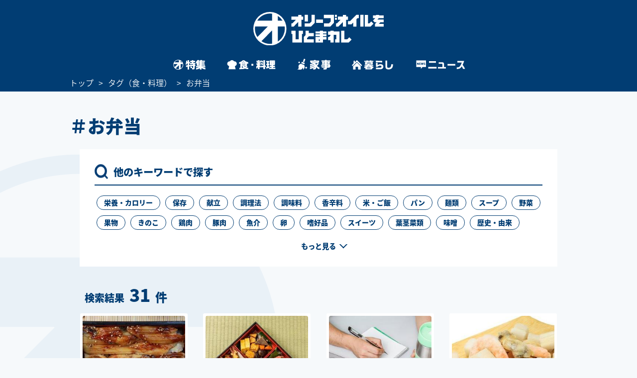

--- FILE ---
content_type: text/html
request_url: https://www.olive-hitomawashi.com/column/tag/91/
body_size: 14288
content:



<!DOCTYPE html>
<html lang="ja" class="loading">
  <head prefix="og: http://ogp.me/ns# fb: http://ogp.me/ns/fb# website: http://ogp.me/ns/website#">
    <meta charset="utf-8">
    <meta http-equiv="X-UA-Compatible" content="IE=edge">
    <title>お弁当 | タグ（食・料理） | オリーブオイルをひとまわし</title>
    <meta name="description" content="オリーブオイルをひとまわし（オリひと）の食・料理、「お弁当」に関する記事を掲載しています。">
    <meta name="keywords" content="お弁当">
    <meta name="viewport" content="width=device-width, initial-scale=1.0">
<style>img{max-width:100%;height:auto;}</style>

<!-- Google Tag Manager -->
<script>(function(w,d,s,l,i){w[l]=w[l]||[];w[l].push({'gtm.start':
new Date().getTime(),event:'gtm.js'});var f=d.getElementsByTagName(s)[0],
j=d.createElement(s),dl=l!='dataLayer'?'&l='+l:'';j.async=true;j.src=
'https://www.googletagmanager.com/gtm.js?id='+i+dl;f.parentNode.insertBefore(j,f);
})(window,document,'script','dataLayer','GTM-T758B7');</script>
<!-- End Google Tag Manager -->







<link rel="icon" href="/dlc.ico" sizes="133x133">
<link rel="apple-touch-icon" href="/common/images/olihito-home.png" sizes="192x192">
<!-- ::: CSS JS ::: -->
<link rel="stylesheet" href="/common/css/minireset.css">
<link rel="stylesheet" href="/common/css/swiper.min.css">
<link rel="stylesheet" href="/common/css/layout.css">

  <link rel="stylesheet" href="/common/css/detail.css">
  <link rel="stylesheet" href="/common/css/parts.css">
  <link rel="stylesheet" href="/common/js/fancybox/jquery.fancybox.css">
  
  
    <link rel="stylesheet" href="/common/css/detail.css">
    <link rel="stylesheet" href="/common/css/parts.css">
    <link rel="stylesheet" href="/common/js/fancybox/jquery.fancybox.css">
    <link rel="stylesheet" href="/common/css/index.css">
  



<script type="text/javascript" language="javascript">
    var vc_pid = "886872656";
</script><script type="text/javascript" src="//aml.valuecommerce.com/vcdal.js" async></script>







<link rel="stylesheet" href="/common/css/hotfix.css">


  <link rel="stylesheet" href="/common/css/hotfix.css">
  <link rel="stylesheet" href="/common/css/index_layouts.css">


<script src="/common/js/viewport.js"></script>


  <link rel="canonical" href="https://www.olive-hitomawashi.com/column/tag/91/index.html" />






<script src="/common/js/jquery-3.1.1.min.js"></script>

<!--objedt-fit（IE対策）-->
<script src="https://cdnjs.cloudflare.com/ajax/libs/object-fit-images/3.2.3/ofi.js" defer></script>
    <meta name="cXenseParse:pageclass" content="frontpage">
    <!-- Open Graph Protocol -->
    <meta property="og:type" content="article">
    <meta property="og:locale" content="ja_JP">
    <meta property="og:title" content="オリーブオイルをひとまわし">
    <meta property="og:url" content="https://www.olive-hitomawashi.com/column/tag/91/index.html">
    <meta property="og:description" content="オリーブオイルをひとまわし（オリひと）の食・料理、「お弁当」に関する記事を掲載しています。">
    <meta property="og:site_name" content="オリーブオイルをひとまわし">
    <meta property="og:image" content="https://www.olive-hitomawashi.com/common/images/dlc_ogp.png">
    <meta name="twitter:card" content="summary_large_image">
    <meta name="twitter:title" content="オリーブオイルをひとまわし">
    <meta name="twitter:description" content="オリーブオイルをひとまわし（オリひと）の食・料理、「お弁当」に関する記事を掲載しています。">
    <meta name="twitter:image" content="https://www.olive-hitomawashi.com/common/images/dlc_ogp.png">
    <script type="application/ld+json">
      {"@context": "http://schema.org","@type": "BreadcrumbList","itemListElement":[{"@type": "ListItem","position": 0,"item": {"@id": "/","name": "トップ"}},{"@type": "ListItem","position": 1,"item": {"@id": "/column/tag/index.html","name": "タグ（食・料理）"}},{"@type": "ListItem","position": 2,"item": {"@id": "/tag/91/index.html","name": "お弁当"}}]}
    </script>
  </head>
  <body id="top">
    <!-- Google Tag Manager (noscript) -->
<noscript><iframe src="https://www.googletagmanager.com/ns.html?id=GTM-T758B7"
height="0" width="0" style="display:none;visibility:hidden"></iframe></noscript>
<!-- End Google Tag Manager (noscript) -->
    <style>
.balloon2-right {
 	position: relative;
	display: inline-block;
 	margin: 1.5em 15px 1.5em 0;
	padding: 15px 30px;
	min-width: 120px;
 	max-width: 100%;
 	color: #013d73;
	font-size: 16px;
	background: #FFF;
 	border: solid 3px #013d73;
 	box-sizing: border-box;
	border-radius: 10px;
}

.balloon2-right:before{
	content: "";
	position: absolute;
	top: 50%;
	right: -24px;
 	margin-top: -12px;
	border: 12px solid transparent;
	border-left: 12px solid #FFF;
 	z-index: 2;
}

.balloon2-right:after{
	content: "";
	position: absolute;
	top: 50%;
	right: -30px;
 	margin-top: -14px;
	border: 14px solid transparent;
	border-left: 14px solid #013d73;
 	z-index: 1;
}
</style>

<div id="Landscape_modal" style="background-color:#F6F9FB; min-height:100%; min-width:100%; text-align:center;">
	<div class="balloon2-right" style="display:inline-block; color:#013d73; font-size:20px; font-weight:bold; margin-top:140px;">
		このサイトは、画面を　<br>縦にしてご覧ください。
	</div>
	<div style="display:inline-block;">
    <img loading='lazy' src="/common/images/ojisan1.gif" alt="" style="width:80%;">
	</div>
</div><!-- /.landscape_modal -->


    
    
    <div class="wrapper">
      <!-- ::: Head ::: -->
      <div id="headWrap" class="ly_head_wrap">
	<div class="head_wrap_inner">
		<header id="header" class="ly_head">
			<div class="ly_head_inner cFix">
				<div id="Gnav_over"></div>
				<div id="spMenu" class="spBlock spmenu">
					<a href="#">
						<img src="/common/images/sp_menu.svg" alt="" class="open">
						<img src="/common/images/close_btn.png" alt="" class="close">
					</a>
				</div>
				<div class="head_logo">
					<a href="/">
						<img src="/common/images/logo.svg" alt="オリーブオイルをひとまわし 男の料理は知識でうまくなる" class="pcBlock">
						<img src="/common/images/sp_logo.svg" alt="オリーブオイルをひとまわし 男の料理は知識でうまくなる" class="spBlock">
					</a>
				</div>
				<div class="bl_headNav cFix">
                
					
					
					
					
					
					
					
					
					

					
				</div><!-- /.bl_headNav -->
			</div><!-- /.ly_head_inner -->
		</header><!-- /.ly_head -->
		<!-- ::: /Head ::: -->
		<div class="bl_navLinks">
			<div class="menu_bolock_list">
	<ul style="text-align:center; margin-top:-42px; margin-bottom:16px; z-index:0;">
		<li style="width:32%; margin: 0 auto;"><img loading='lazy' src="/common/images/sp_logo.svg" alt="オリーブオイルをひとまわし"></li>
	</ul>
	<ul class="hamburger_icons">
		<li><a href="https://page.line.me/oa-olihito-news" target="_blank"><img loading='lazy' src="/common/images/pc_line_icon.png" alt="line" style="width:35px;"></a></li>
		<li><a href="https://www.facebook.com/olive.hitomawashi/" target="_blank"><img loading='lazy' src="/common/images/pc_facebook_icon.png" alt="facebook" style="height:36px;"></a></li>
		<li><a href="https://twitter.com/olihito_news" target="_blank"><img loading='lazy' src="/common/images/pc_twitter_icon.png" alt="twitter" style="height:34px;"></a></li>
		<li><a href="https://www.instagram.com/olive_hitomawashi/" target="_blank"><img loading='lazy' src="/common/images/pc_instagram_icon.png" alt="instagram" style="height:30px;"></a></li>
		<li><a href="https://www.olive-hitomawashi.com/mail/mail-magazine.html" target="_blank"><img loading='lazy' src="/common/images/pc_mail_icon.png" alt="mail" style="height:26px;"></a></li>
	</ul>

</div>

<div class="bl_menuBlock" style="position: fixed; overflow-y: scroll; height: 80%; font-size: 1.6rem;">
	<div style="margin:5px 20px 20px 20px;">
<script>
  (function() {
    var cx = 'partner-pub-9053142573311172:3004668290';
    var gcse = document.createElement('script');
    gcse.type = 'text/javascript';
    gcse.async = true;
    gcse.src = 'https://cse.google.com/cse.js?cx=' + cx;
    var s = document.getElementsByTagName('script')[0];
    s.parentNode.insertBefore(gcse, s);
  })();
</script>
<gcse:searchbox-only></gcse:searchbox-only>
	</div>
	<ul class="bl_menuBlock_nav">
		<li class="bl_menuBlock_nav_list">
			<dl>
            <dt style="color:#fff; padding-bottom:8px; border-bottom: 1px solid #7294B8;">記事カテゴリ一覧</dt>
				<dd><a href="/weekend_recipe/index.html">週末レシピ</a></dd>
				<dd><a href="/selfcare/index.html">身嗜み</a></dd>
				<dd><a href="/column/index.html">食・料理</a></dd>
				<dd><a href="/shikohin/index.html">嗜好品</a></dd>
				<dd><a href="/living/index.html">家事</a></dd>
				<dd><a href="/family/index.html">子育て</a></dd>
				<dd><a href="/lifestyle/index.html">暮らし</a></dd>
				<dd><a href="/news/index.html">ニュース</a></dd>
			</dl>
		</li>

		<li class="bl_menuBlock_nav_list">
			<dl>
            <dt style="color:#fff; padding-bottom:8px; border-bottom: 1px solid #7294B8;">ページ一覧</dt>
				<dd><a href="/column/index.html">新着記事一覧</a></dd>
				<dd><a href="/column/tag/index.html">タグ一覧</a></dd>
				<dd><a href="/special/index.html">特集一覧</a></dd>
				<!-- <dd><a href="/about/">ライター一覧</a></dd> -->
			</dl>
		</li>

		<li class="bl_menuBlock_nav_list">
			<dl>
            <dt style="color:#fff; padding-bottom:8px; border-bottom: 1px solid #7294B8;">サポート</dt>
				<dd><a href="https://general-link.co.jp/">運営会社</a></dd>
				<dd><a href="/info/">お知らせ</a></dd>
				<dd><a href="/advertise/">広告掲載</a></dd>
				<dd><a href="/faq/">よくあるご質問</a></dd>
				<dd><a href="/terms/">利用規約</a></dd>
				<dd><a href="https://docs.google.com/forms/d/e/1FAIpQLSczUIdb5-PRnqle0UM-gvueJYRragvbH6rt_E6UAs2V6B8D4g/viewform">お問い合わせ</a></dd>
				<dd><a href="https://general-link.co.jp/privacy/">プライバシーポリシー</a></dd>
				<dd><a href="/sitemap/">サイトマップ</a></dd>
			</dl>
		</li>
	</ul>
</div>
<div style="height: 50px;">
</div>
<!-- ::: bl_menuBlock_nav ::: -->

<style>
@media screen and (max-width: 750px) {
  .gsc-search-button-v2 {
    border-color: #fff;
    border-left-color: #013D73;
    border-left: 0;
    padding: 8px 28px;
  }
  input.gsc-input, .gsc-input-box, .gsc-input-box-hover, .gsc-input-box-focus {
    border-right: 0;
  }
  .gsc-input-box {
      padding-top: 0;
      padding-bottom: 0;
  }
  .gsib_a {
      padding: 5px 9px 5px 9px;
  }
}
ul {
	font-size: 14px;
}
.hamburger_icons {
    display: flex;
    justify-content: space-between;
    width: 80%;
    text-align: center;
    margin: 0 auto 10px auto;
}
.menu_bolock_list {
	margin-top: 8px;
}
.hamburger_icons li {
		width: 45px;
		height: 45px;
		background-color: white;
		background-size: 45px 45px;
		border-radius: 50%;
		background-repeat: no-repeat;
	}
	.hamburger_icons li:nth-child(1) {
		padding: 8px;
	}
	.hamburger_icons li:nth-child(2) {
		padding: 5px;
	}
	.hamburger_icons li:nth-child(3) {
		padding: 6px;
	}
	.hamburger_icons li:nth-child(4) {
		padding: 8px;
	}
	.hamburger_icons li:nth-child(5) {
		padding: 11px 5px;
	}

</style>
		</div>
		<!-- ::: Gnav ::: -->
		<nav class="ly_gnav">
			<div class="ly_gnav_inner">
	<div class="bl_back"></div>
	<ul id="navi" class="bl_gnavBlock swiper-wrapper">
		<li class="bl_gnavBlock_list swiper-slide nav_11 ">
			<a href="/special/index.html" class="el_navIcon" data-category="column">
				<img src="/common/images/pc_gnav_tokushu_on.svg" alt="特集" class="pcBlock">
				<img src="/common/images/sp_gnav_tokushu_on.svg" alt="特集" class="spBlock">
			</a>
		</li>
		<li class="bl_gnavBlock_list swiper-slide nav_12 ">
			<a href="/column/index.html" class="el_navIcon" data-category="column">
				<img src="/common/images/pc_gnav_shoku_on.svg" alt="食・料理" class="pcBlock">
				<img src="/common/images/sp_gnav_shoku_on.svg" alt="食・料理" class="spBlock">
			</a>
		</li>
		<li class="bl_gnavBlock_list swiper-slide nav_13 ">
			<a href="/living/index.html" class="el_navIcon" data-category="column">
				<img src="/common/images/pc_gnav_kaji_on_v2.svg" alt="家事" class="pcBlock">
				<img src="/common/images/sp_gnav_kaji_on_v2.svg" alt="家事" class="spBlock">
			</a>
		</li>
		<li class="bl_gnavBlock_list swiper-slide nav_14 ">
			<a href="/lifestyle/index.html" class="el_navIcon" data-category="column">
				<img src="/common/images/pc_gnav_kurashi_on_v2.svg" alt="暮らし" class="pcBlock">
				<img src="/common/images/sp_gnav_kurashi_on_v2.svg" alt="暮らし" class="spBlock">
			</a>
		</li>
		<li class="bl_gnavBlock_list swiper-slide nav_15 ">
			<a href="/news/index.html" class="el_navIcon" data-category="column">
				<img src="/common/images/pc_gnav_news_on.svg" alt="ニュース" class="pcBlock">
				<img src="/common/images/sp_gnav_news_on.svg" alt="ニュース" class="spBlock">
			</a>
		</li>
	</ul>
</div>

		</nav>
		<div id="Following">
			<nav class="ly_gnav">
				<div class="ly_gnav_inner">
	<ul id="navi" class="bl_gnavBlock cFix">
		<li>
			<a href="/" class="bl_followLogo"><img loading='lazy' src="/common/images/logo.svg" width="142" alt="オリーブオイルをひとまわし 男の料理は知識でうまくなる"></a>
		</li>
		<li class="bl_gnavBlock_list swiper-slide nav_11 ">
			<a href="/special/index.html" class="el_navIcon" data-category="special">
				<img loading='lazy' src="/common/images/pc_gnav_tokushu_on.svg" alt="特集">
			</a>
		</li>
		<li class="bl_gnavBlock_list swiper-slide nav_12 ">
			<a href="/column/index.html" class="el_navIcon" data-category="column">
				<img loading='lazy' src="/common/images/pc_gnav_shoku_on.svg" alt="食・料理">
			</a>
		</li>
		<li class="bl_gnavBlock_list swiper-slide nav_13 ">
			<a href="/living/index.html" class="el_navIcon" data-category="living">
				<img loading='lazy' src="/common/images/pc_gnav_kaji_on_v2.svg" alt="家事">
			</a>
		</li>
		<li class="bl_gnavBlock_list swiper-slide nav_14 ">
			<a href="/lifestyle/index.html" class="el_navIcon" data-category="lifestyle">
				<img loading='lazy' src="/common/images/pc_gnav_kurashi_on_v2.svg" alt="暮らし">
			</a>
		</li>
		<li class="bl_gnavBlock_list swiper-slide nav_15 ">
			<a href="/news/index.html" class="el_navIcon" data-category="news">
				<img loading='lazy' src="/common/images/pc_gnav_news_on.svg" alt="ニュース">
			</a>
		</li>
	</ul>
</div>

			</nav><!-- /.ly_gnav -->
		</div>
		<!-- ::: /Gnav ::: -->
	</div><!-- /.head_wrap_inner -->
</div>
      <!-- ::: /Head ::: -->
      <!-- ::: searchBlock ::: -->
      <a href="/search/index.html"><img loading='lazy' id="followSearchBlockLaunch" class="el_followSearchBtn" src="/common/images/follow_search_btn.png" alt=""></a>

      <!-- ::: /searchBlock ::: -->

      <div class="breadcrumbs_area">
        <nav class="breadcrumbs">
          <ol>
            <li><a href="/"><span>トップ</span></a></li>
            <li><a href="/column/tag/index.html"><span>タグ（食・料理）</span></a></li>
            <li><span id='tag_name_bread'></span>お弁当</li>
          </ol>
        </nav>
      </div>

      <div id="main" class="ly_main js-main_cont_swiper swiper-container">
        <div class='swiper-wrapper' id='Main_slide'>
          <div class='js-cont_slide_item swiper-slide tags index' data-category='tags' data-href='/'>
            <div class='ly_main_inner cFix'>
              <div class='taglist_outer'>
               
                  <div class='bl_contentBlock_wrapper taglistpage_bg_sp tag_title_wrapper'>
                    <div class='index_header'>
                      <h1 class="tag_title">
                        <span id='tag_name'>＃お弁当</span>
                      </h1>
                    </div>
                  </div>

                
                
                <div class='tag_category_wrapper taglist_wrapper'>
                  <div class='tagCloud_contentBlock_wrapper taglist_block'>
                    <div class="keywords_search tagpage__keywords_search"><img src="/common/images/search_icon_02.png"><span>他のキーワードで探す</span></div>
                    <div class='tc_inner_wrapper mgt-1'>

                        <div id="entry_list_more" style="text-align: center;">
                            <div class="taglist_container">
                                <ul class="tagCloud_list">                                
                                  
                                    
                                    
                                    
                                    
                                    
                                      <li class="text"><a href="/column/tag/212/index.html">栄養・カロリー</a></li>
                                    
                                  
                                    
                                    
                                    
                                    
                                    
                                      <li class="text"><a href="/column/tag/176/index.html">保存</a></li>
                                    
                                  
                                    
                                    
                                    
                                    
                                    
                                      <li class="text"><a href="/column/tag/213/index.html">献立</a></li>
                                    
                                  
                                    
                                    
                                    
                                    
                                    
                                      <li class="text"><a href="/column/tag/233/index.html">調理法</a></li>
                                    
                                  
                                    
                                    
                                    
                                    
                                    
                                      <li class="text"><a href="/column/tag/1065/index.html">調味料</a></li>
                                    
                                  
                                    
                                    
                                    
                                    
                                    
                                      <li class="text"><a href="/column/tag/254/index.html">香辛料</a></li>
                                    
                                  
                                    
                                    
                                    
                                    
                                    
                                      <li class="text"><a href="/column/tag/422/index.html">米・ご飯</a></li>
                                    
                                  
                                    
                                    
                                    
                                    
                                    
                                      <li class="text"><a href="/column/tag/1221/index.html">パン</a></li>
                                    
                                  
                                    
                                    
                                    
                                    
                                    
                                      <li class="text"><a href="/column/tag/674/index.html">麺類</a></li>
                                    
                                  
                                    
                                    
                                    
                                    
                                    
                                      <li class="text"><a href="/column/tag/574/index.html">スープ</a></li>
                                    
                                  
                                    
                                    
                                    
                                    
                                    
                                      <li class="text"><a href="/column/tag/614/index.html">野菜</a></li>
                                    
                                  
                                    
                                    
                                    
                                    
                                    
                                      <li class="text"><a href="/column/tag/2395/index.html">果物</a></li>
                                    
                                  
                                    
                                    
                                    
                                    
                                    
                                      <li class="text"><a href="/column/tag/1080/index.html">きのこ</a></li>
                                    
                                  
                                    
                                    
                                    
                                    
                                    
                                      <li class="text"><a href="/column/tag/393/index.html">鶏肉</a></li>
                                    
                                  
                                    
                                    
                                    
                                    
                                    
                                      <li class="text"><a href="/column/tag/391/index.html">豚肉</a></li>
                                    
                                  
                                    
                                    
                                    
                                    
                                    
                                      <li class="text"><a href="/column/tag/517/index.html">魚介</a></li>
                                    
                                  
                                    
                                    
                                    
                                    
                                    
                                      <li class="text"><a href="/column/tag/397/index.html">卵</a></li>
                                    
                                  
                                    
                                    
                                    
                                    
                                    
                                      <li class="text"><a href="/column/tag/1038/index.html">嗜好品</a></li>
                                    
                                  
                                    
                                    
                                    
                                    
                                    
                                      <li class="text"><a href="/column/tag/2392/index.html">スイーツ</a></li>
                                    
                                  
                                    
                                    
                                    
                                    
                                    
                                      <li class="text"><a href="/column/tag/1184/index.html">葉茎菜類</a></li>
                                    
                                  
                                    
                                    
                                    
                                    
                                    
                                      <li class="text"><a href="/column/tag/877/index.html">味噌</a></li>
                                    
                                  
                                    
                                    
                                    
                                    
                                    
                                      <li class="text"><a href="/column/tag/1898/index.html">歴史・由来</a></li>
                                    
                                  
                                    
                                    
                                    
                                    
                                    
                                      <li class="text"><a href="/column/tag/1511/index.html">雑学</a></li>
                                    
                                  
                                    
                                    
                                    
                                    
                                    
                                      <li class="text"><a href="/column/tag/613/index.html">味噌汁</a></li>
                                    
                                  
                                    
                                    
                                    
                                    
                                    
                                      <li class="text"><a href="/column/tag/100/index.html">さつまいも</a></li>
                                    
                                  
                                </ul>
                            </div>
                        <div id="more_btn" class="heightmorebtn btn-type01 type_vt" style="display: inline-block;">もっと見る <a class="fa fa-chevron-down" aria-hidden="true" style="cursor: pointer"></a></div>
                                <!-- <div id="close_btn" class="heightmorebtn">閉じる <a class="fa fa-chevron-up" aria-hidden="true" style="cursor: pointer"></a></div> -->
                        </div>
                    </div>
                  </div>
                  
                  <div class='index_header tagsearch_result' id='result_header'>
                    <h2 id='result_message' class="tag_result">
                      <span id="tag_entries_count" class="tag_result">検索結果<span class="tag_count">31</span></span>件
                    </h2>
                  </div>
                
                </div>
                
              
              </div>
               <ul id="targetElement_TAG_ENTRIES" class="bl_contentBlock_wrapper content_under_title narrow_column_cascade">
               
               
                 
                 
                   
                   <li class='bl_contentBlock cFix balloon inline_cards bl_contentBlock_inline' style='opacity: 1'>
                  <div class='bl_contentBlock_phoBox'>
                    <div class="bl_contentBlock_posImg NewIcon" data-date="2021-06-19 18:45:00">
                      <img class="pcBlock" src="/common/images/new_righticon.png" alt="New" style="width:63%;">
                      <img class="spBlock" src="/common/images/new_righticon.png" alt="New">
                    </div>
                    <div class="bl_contentBlock_img">
                      <a href="/column/2021/06/post-15027.html">
                        
                          <img class="pcBlock lazy" src="http://placehold.jp/ffffff/ffffff/150x150.png" data-original="/column/assets_c/2021/05/0-01_202106-thumb-276x276-367465.jpg" alt="広島名物のあなごめしを紹介！作り方やおすすめの駅弁は？" style="height:206px;">
                          <img class="spBlock lazy" src="http://placehold.jp/ffffff/ffffff/150x150.png" data-original="/column/assets_c/2021/05/0-01_202106-thumb-276x276-367465.jpg" alt="広島名物のあなごめしを紹介！作り方やおすすめの駅弁は？">
                        
                      </a>
                    </div>
                  </div>
                  <div class='bl_contentBlock_txtBox'>

                  <ul class="bl_contentBlock_tags">
      <img src="/common/images/tag_icon.png">
  
  <li><a href="/column/tag/233/index.html">調理法</a>, </li>
  

  
  <li><a href="/column/tag/517/index.html">魚介</a>, </li>
  

  
  <li><a href="/column/tag/91/index.html">お弁当</a>, </li>
  

  
  <li><a href="/column/tag/1883/index.html">穴子</a></li>
  
    </ul>
  



                    <p class="bl_contentBlock_tit">
                      <a href="/column/2021/06/post-15027.html">
                        広島名物のあなごめしを紹介！作り方やおすすめの駅弁は？
                      </a>
                    </p>
                    <p class="bl_contentBlock_txt">
                      今回紹介するのは広島・宮島の名物グルメで...
                    </p>
                  </div>
                </li>

                  <!-- Separator for PageBute -->
                 
               
                 
                 
                   
                   <li class='bl_contentBlock cFix balloon inline_cards bl_contentBlock_inline' style='opacity: 1'>
                  <div class='bl_contentBlock_phoBox'>
                    <div class="bl_contentBlock_posImg NewIcon" data-date="2021-06-06 10:45:00">
                      <img class="pcBlock" src="/common/images/new_righticon.png" alt="New" style="width:63%;">
                      <img class="spBlock" src="/common/images/new_righticon.png" alt="New">
                    </div>
                    <div class="bl_contentBlock_img">
                      <a href="/column/2021/06/post-15056.html">
                        
                          <img class="pcBlock lazy" src="http://placehold.jp/ffffff/ffffff/150x150.png" data-original="/column/assets_c/2021/05/top_14684-thumb-276x276-367702.jpeg" alt="幕ノ内弁当について詳しくなろう！由来から弁当の特徴までを紹介！" style="height:206px;">
                          <img class="spBlock lazy" src="http://placehold.jp/ffffff/ffffff/150x150.png" data-original="/column/assets_c/2021/05/top_14684-thumb-276x276-367702.jpeg" alt="幕ノ内弁当について詳しくなろう！由来から弁当の特徴までを紹介！">
                        
                      </a>
                    </div>
                  </div>
                  <div class='bl_contentBlock_txtBox'>

                  <ul class="bl_contentBlock_tags">
      <img src="/common/images/tag_icon.png">
  
  <li><a href="/column/tag/91/index.html">お弁当</a></li>
  
    </ul>
  



                    <p class="bl_contentBlock_tit">
                      <a href="/column/2021/06/post-15056.html">
                        幕ノ内弁当について詳しくなろう！由来から弁当の特徴までを紹介！
                      </a>
                    </p>
                    <p class="bl_contentBlock_txt">
                      幕ノ内弁当という名前を知っている人は、多...
                    </p>
                  </div>
                </li>

                  <!-- Separator for PageBute -->
                 
               
                 
                 
                   
                   <li class='bl_contentBlock cFix balloon inline_cards bl_contentBlock_inline' style='opacity: 1'>
                  <div class='bl_contentBlock_phoBox'>
                    <div class="bl_contentBlock_posImg NewIcon" data-date="2021-04-24 17:20:00">
                      <img class="pcBlock" src="/common/images/new_righticon.png" alt="New" style="width:63%;">
                      <img class="spBlock" src="/common/images/new_righticon.png" alt="New">
                    </div>
                    <div class="bl_contentBlock_img">
                      <a href="/column/2021/04/post-14645.html">
                        
                          <img class="pcBlock lazy" src="http://placehold.jp/ffffff/ffffff/150x150.png" data-original="/column/assets_c/2021/04/SNS344_0-thumb-500xauto-71409-thumb-500xauto-290391-thumb-276x276-362272.jpg" alt="【マイボトル】の選び方とは？話題の新素材や新技術をチェック！" style="height:206px;">
                          <img class="spBlock lazy" src="http://placehold.jp/ffffff/ffffff/150x150.png" data-original="/column/assets_c/2021/04/SNS344_0-thumb-500xauto-71409-thumb-500xauto-290391-thumb-276x276-362272.jpg" alt="【マイボトル】の選び方とは？話題の新素材や新技術をチェック！">
                        
                      </a>
                    </div>
                  </div>
                  <div class='bl_contentBlock_txtBox'>

                  <ul class="bl_contentBlock_tags">
      <img src="/common/images/tag_icon.png">
  
  <li><a href="/column/tag/91/index.html">お弁当</a></li>
  
    </ul>
  



                    <p class="bl_contentBlock_tit">
                      <a href="/column/2021/04/post-14645.html">
                        【マイボトル】の選び方とは？話題の新素材や新技術をチェック！
                      </a>
                    </p>
                    <p class="bl_contentBlock_txt">
                      最近は環境への意識の変化もあり、マイボト...
                    </p>
                  </div>
                </li>

                  <!-- Separator for PageBute -->
                 
               
                 
                 
                   
                   <li class='bl_contentBlock cFix balloon inline_cards bl_contentBlock_inline' style='opacity: 1'>
                  <div class='bl_contentBlock_phoBox'>
                    <div class="bl_contentBlock_posImg NewIcon" data-date="2021-02-07 21:45:00">
                      <img class="pcBlock" src="/common/images/new_righticon.png" alt="New" style="width:63%;">
                      <img class="spBlock" src="/common/images/new_righticon.png" alt="New">
                    </div>
                    <div class="bl_contentBlock_img">
                      <a href="/column/2021/02/post-13424.html">
                        
                          <img class="pcBlock lazy" src="http://placehold.jp/ffffff/ffffff/150x150.png" data-original="/column/assets_c/2021/01/0-113_202101-thumb-276x276-345156.jpg" alt="シーフードミックスを使ったお弁当のおかずレシピを伝授！" style="height:206px;">
                          <img class="spBlock lazy" src="http://placehold.jp/ffffff/ffffff/150x150.png" data-original="/column/assets_c/2021/01/0-113_202101-thumb-276x276-345156.jpg" alt="シーフードミックスを使ったお弁当のおかずレシピを伝授！">
                        
                      </a>
                    </div>
                  </div>
                  <div class='bl_contentBlock_txtBox'>

                  <ul class="bl_contentBlock_tags">
      <img src="/common/images/tag_icon.png">
  
  <li><a href="/column/tag/517/index.html">魚介</a>, </li>
  

  
  <li><a href="/column/tag/91/index.html">お弁当</a></li>
  
    </ul>
  



                    <p class="bl_contentBlock_tit">
                      <a href="/column/2021/02/post-13424.html">
                        シーフードミックスを使ったお弁当のおかずレシピを伝授！
                      </a>
                    </p>
                    <p class="bl_contentBlock_txt">
                      シーフードミックスは、料理の時短に欠かせ...
                    </p>
                  </div>
                </li>

                  <!-- Separator for PageBute -->
                 
               
                 
                 
                   
                   <li class='bl_contentBlock cFix balloon inline_cards bl_contentBlock_inline' style='opacity: 1'>
                  <div class='bl_contentBlock_phoBox'>
                    <div class="bl_contentBlock_posImg NewIcon" data-date="2021-02-05 06:45:00">
                      <img class="pcBlock" src="/common/images/new_righticon.png" alt="New" style="width:63%;">
                      <img class="spBlock" src="/common/images/new_righticon.png" alt="New">
                    </div>
                    <div class="bl_contentBlock_img">
                      <a href="/column/2021/02/post-13584.html">
                        
                          <img class="pcBlock lazy" src="http://placehold.jp/ffffff/ffffff/150x150.png" data-original="/column/assets_c/2021/01/top_13380-thumb-276x276-347433.jpeg" alt="豆苗を使ったお弁当のおかずを紹介！レンジで簡単に作れるレシピも！" style="height:206px;">
                          <img class="spBlock lazy" src="http://placehold.jp/ffffff/ffffff/150x150.png" data-original="/column/assets_c/2021/01/top_13380-thumb-276x276-347433.jpeg" alt="豆苗を使ったお弁当のおかずを紹介！レンジで簡単に作れるレシピも！">
                        
                      </a>
                    </div>
                  </div>
                  <div class='bl_contentBlock_txtBox'>

                  <ul class="bl_contentBlock_tags">
      <img src="/common/images/tag_icon.png">
  
  <li><a href="/column/tag/582/index.html">豆科野菜類</a>, </li>
  

  
  <li><a href="/column/tag/91/index.html">お弁当</a></li>
  
    </ul>
  



                    <p class="bl_contentBlock_tit">
                      <a href="/column/2021/02/post-13584.html">
                        豆苗を使ったお弁当のおかずを紹介！レンジで簡単に作れるレシピも！
                      </a>
                    </p>
                    <p class="bl_contentBlock_txt">
                      今回は豆苗を使ったお弁当の人気おかずのレ...
                    </p>
                  </div>
                </li>

                  <!-- Separator for PageBute -->
                 
               
                 
                 
                   
                   <li class='bl_contentBlock cFix balloon inline_cards bl_contentBlock_inline' style='opacity: 1'>
                  <div class='bl_contentBlock_phoBox'>
                    <div class="bl_contentBlock_posImg NewIcon" data-date="2021-01-21 18:45:00">
                      <img class="pcBlock" src="/common/images/new_righticon.png" alt="New" style="width:63%;">
                      <img class="spBlock" src="/common/images/new_righticon.png" alt="New">
                    </div>
                    <div class="bl_contentBlock_img">
                      <a href="/column/2021/01/post-13402.html">
                        
                          <img class="pcBlock lazy" src="http://placehold.jp/ffffff/ffffff/150x150.png" data-original="/column/assets_c/2021/01/307_t-thumb-276x276-344446.jpeg" alt="牛丼弁当のレシピを紹介！おすすめの付け合わせや気になるカロリーも" style="height:206px;">
                          <img class="spBlock lazy" src="http://placehold.jp/ffffff/ffffff/150x150.png" data-original="/column/assets_c/2021/01/307_t-thumb-276x276-344446.jpeg" alt="牛丼弁当のレシピを紹介！おすすめの付け合わせや気になるカロリーも">
                        
                      </a>
                    </div>
                  </div>
                  <div class='bl_contentBlock_txtBox'>

                  <ul class="bl_contentBlock_tags">
      <img src="/common/images/tag_icon.png">
  
  <li><a href="/column/tag/395/index.html">牛肉</a>, </li>
  

  
  <li><a href="/column/tag/91/index.html">お弁当</a>, </li>
  

  
  <li><a href="/column/tag/520/index.html">牛丼</a></li>
  
    </ul>
  



                    <p class="bl_contentBlock_tit">
                      <a href="/column/2021/01/post-13402.html">
                        牛丼弁当のレシピを紹介！おすすめの付け合わせや気になるカロリーも
                      </a>
                    </p>
                    <p class="bl_contentBlock_txt">
                      がっつりした食べごたえと、牛肉の旨みが存...
                    </p>
                  </div>
                </li>

                  <!-- Separator for PageBute -->
                 
               
                 
                 
                   
                   <li class='bl_contentBlock cFix balloon inline_cards bl_contentBlock_inline' style='opacity: 1'>
                  <div class='bl_contentBlock_phoBox'>
                    <div class="bl_contentBlock_posImg NewIcon" data-date="2020-12-22 21:45:00">
                      <img class="pcBlock" src="/common/images/new_righticon.png" alt="New" style="width:63%;">
                      <img class="spBlock" src="/common/images/new_righticon.png" alt="New">
                    </div>
                    <div class="bl_contentBlock_img">
                      <a href="/column/2020/12/post-13001.html">
                        
                          <img class="pcBlock lazy" src="http://placehold.jp/ffffff/ffffff/150x150.png" data-original="/column/assets_c/2020/12/0-68_202012-thumb-276x276-338255.jpg" alt="豚丼弁当を冷めても美味しく！前日に作り置きするコツとは？" style="height:206px;">
                          <img class="spBlock lazy" src="http://placehold.jp/ffffff/ffffff/150x150.png" data-original="/column/assets_c/2020/12/0-68_202012-thumb-276x276-338255.jpg" alt="豚丼弁当を冷めても美味しく！前日に作り置きするコツとは？">
                        
                      </a>
                    </div>
                  </div>
                  <div class='bl_contentBlock_txtBox'>

                  <ul class="bl_contentBlock_tags">
      <img src="/common/images/tag_icon.png">
  
  <li><a href="/column/tag/391/index.html">豚肉</a>, </li>
  

  
  <li><a href="/column/tag/1039/index.html">丼物</a>, </li>
  

  
  <li><a href="/column/tag/91/index.html">お弁当</a></li>
  
    </ul>
  



                    <p class="bl_contentBlock_tit">
                      <a href="/column/2020/12/post-13001.html">
                        豚丼弁当を冷めても美味しく！前日に作り置きするコツとは？
                      </a>
                    </p>
                    <p class="bl_contentBlock_txt">
                      豚丼弁当をいざ食べようとしたら、脂は固ま...
                    </p>
                  </div>
                </li>

                  <!-- Separator for PageBute -->
                 
               
                 
                 
                   
                   <li class='bl_contentBlock cFix balloon inline_cards bl_contentBlock_inline' style='opacity: 1'>
                  <div class='bl_contentBlock_phoBox'>
                    <div class="bl_contentBlock_posImg NewIcon" data-date="2020-10-19 07:45:00">
                      <img class="pcBlock" src="/common/images/new_righticon.png" alt="New" style="width:63%;">
                      <img class="spBlock" src="/common/images/new_righticon.png" alt="New">
                    </div>
                    <div class="bl_contentBlock_img">
                      <a href="/column/2020/10/post-12243.html">
                        
                          <img class="pcBlock lazy" src="http://placehold.jp/ffffff/ffffff/150x150.png" data-original="/column/assets_c/2020/10/9bbe0d5ca1d63e2ece4a4d94126478e197db5d2d-thumb-276x276-327115.jpg" alt="ボリューム満点な【ロコモコ弁当】を作ろう！詰め方のコツも紹介！" style="height:206px;">
                          <img class="spBlock lazy" src="http://placehold.jp/ffffff/ffffff/150x150.png" data-original="/column/assets_c/2020/10/9bbe0d5ca1d63e2ece4a4d94126478e197db5d2d-thumb-276x276-327115.jpg" alt="ボリューム満点な【ロコモコ弁当】を作ろう！詰め方のコツも紹介！">
                        
                      </a>
                    </div>
                  </div>
                  <div class='bl_contentBlock_txtBox'>

                  <ul class="bl_contentBlock_tags">
      <img src="/common/images/tag_icon.png">
  
  <li><a href="/column/tag/1039/index.html">丼物</a>, </li>
  

  
  <li><a href="/column/tag/91/index.html">お弁当</a></li>
  
    </ul>
  



                    <p class="bl_contentBlock_tit">
                      <a href="/column/2020/10/post-12243.html">
                        ボリューム満点な【ロコモコ弁当】を作ろう！詰め方のコツも紹介！
                      </a>
                    </p>
                    <p class="bl_contentBlock_txt">
                      ハワイの人気料理でもあるロコモコ。じつは...
                    </p>
                  </div>
                </li>

                  <!-- Separator for PageBute -->
                 
               
                 
                 
                   
                   <li class='bl_contentBlock cFix balloon inline_cards bl_contentBlock_inline' style='opacity: 1'>
                  <div class='bl_contentBlock_phoBox'>
                    <div class="bl_contentBlock_posImg NewIcon" data-date="2020-10-03 10:45:00">
                      <img class="pcBlock" src="/common/images/new_righticon.png" alt="New" style="width:63%;">
                      <img class="spBlock" src="/common/images/new_righticon.png" alt="New">
                    </div>
                    <div class="bl_contentBlock_img">
                      <a href="/column/2020/10/post-12051.html">
                        
                          <img class="pcBlock lazy" src="http://placehold.jp/ffffff/ffffff/150x150.png" data-original="/column/assets_c/2020/09/42dd874da0f2aca0bf85781dc1c9dfd2e88d2166-thumb-276x276-324033.jpeg" alt="行楽弁当に何を入れる？気分が盛りあがるおかずやおにぎりを紹介" style="height:206px;">
                          <img class="spBlock lazy" src="http://placehold.jp/ffffff/ffffff/150x150.png" data-original="/column/assets_c/2020/09/42dd874da0f2aca0bf85781dc1c9dfd2e88d2166-thumb-276x276-324033.jpeg" alt="行楽弁当に何を入れる？気分が盛りあがるおかずやおにぎりを紹介">
                        
                      </a>
                    </div>
                  </div>
                  <div class='bl_contentBlock_txtBox'>

                  <ul class="bl_contentBlock_tags">
      <img src="/common/images/tag_icon.png">
  
  <li><a href="/column/tag/91/index.html">お弁当</a></li>
  
    </ul>
  



                    <p class="bl_contentBlock_tit">
                      <a href="/column/2020/10/post-12051.html">
                        行楽弁当に何を入れる？気分が盛りあがるおかずやおにぎりを紹介
                      </a>
                    </p>
                    <p class="bl_contentBlock_txt">
                      気候がよくなると、行楽弁当を持ってどこか...
                    </p>
                  </div>
                </li>

                  <!-- Separator for PageBute -->
                 
               
                 
                 
                   
                   <li class='bl_contentBlock cFix balloon inline_cards bl_contentBlock_inline' style='opacity: 1'>
                  <div class='bl_contentBlock_phoBox'>
                    <div class="bl_contentBlock_posImg NewIcon" data-date="2020-08-24 16:45:00">
                      <img class="pcBlock" src="/common/images/new_righticon.png" alt="New" style="width:63%;">
                      <img class="spBlock" src="/common/images/new_righticon.png" alt="New">
                    </div>
                    <div class="bl_contentBlock_img">
                      <a href="/column/2020/08/post-11456.html">
                        
                          <img class="pcBlock lazy" src="http://placehold.jp/ffffff/ffffff/150x150.png" data-original="/column/assets_c/2020/07/11968_t-thumb-276x276-315000.jpg" alt="お弁当には鮭がピッタリ！脱マンネリ間違いなしなレシピを紹介！" style="height:206px;">
                          <img class="spBlock lazy" src="http://placehold.jp/ffffff/ffffff/150x150.png" data-original="/column/assets_c/2020/07/11968_t-thumb-276x276-315000.jpg" alt="お弁当には鮭がピッタリ！脱マンネリ間違いなしなレシピを紹介！">
                        
                      </a>
                    </div>
                  </div>
                  <div class='bl_contentBlock_txtBox'>

                  <ul class="bl_contentBlock_tags">
      <img src="/common/images/tag_icon.png">
  
  <li><a href="/column/tag/517/index.html">魚介</a>, </li>
  

  
  <li><a href="/column/tag/91/index.html">お弁当</a>, </li>
  

  
  <li><a href="/column/tag/320/index.html">鮭（さけ）</a></li>
  
    </ul>
  



                    <p class="bl_contentBlock_tit">
                      <a href="/column/2020/08/post-11456.html">
                        お弁当には鮭がピッタリ！脱マンネリ間違いなしなレシピを紹介！
                      </a>
                    </p>
                    <p class="bl_contentBlock_txt">
                      今回はお弁当にピッタリの鮭レシピを紹介す...
                    </p>
                  </div>
                </li>

                  <!-- Separator for PageBute -->
                 
               
                 
                 
                   
                   <li class='bl_contentBlock cFix balloon inline_cards bl_contentBlock_inline' style='opacity: 1'>
                  <div class='bl_contentBlock_phoBox'>
                    <div class="bl_contentBlock_posImg NewIcon" data-date="2020-08-19 11:45:00">
                      <img class="pcBlock" src="/common/images/new_righticon.png" alt="New" style="width:63%;">
                      <img class="spBlock" src="/common/images/new_righticon.png" alt="New">
                    </div>
                    <div class="bl_contentBlock_img">
                      <a href="/column/2020/08/ok-70.html">
                        
                          <img class="pcBlock lazy" src="http://placehold.jp/ffffff/ffffff/150x150.png" data-original="/column/assets_c/2020/07/0-71_202007-thumb-276x276-313105.jpg" alt="そぼろごはんのお弁当は冷めても美味しいのが魅力！アレンジも！" style="height:206px;">
                          <img class="spBlock lazy" src="http://placehold.jp/ffffff/ffffff/150x150.png" data-original="/column/assets_c/2020/07/0-71_202007-thumb-276x276-313105.jpg" alt="そぼろごはんのお弁当は冷めても美味しいのが魅力！アレンジも！">
                        
                      </a>
                    </div>
                  </div>
                  <div class='bl_contentBlock_txtBox'>

                  <ul class="bl_contentBlock_tags">
      <img src="/common/images/tag_icon.png">
  
  <li><a href="/column/tag/422/index.html">米・ご飯</a>, </li>
  

  
  <li><a href="/column/tag/393/index.html">鶏肉</a>, </li>
  

  
  <li><a href="/column/tag/91/index.html">お弁当</a></li>
  
    </ul>
  



                    <p class="bl_contentBlock_tit">
                      <a href="/column/2020/08/ok-70.html">
                        そぼろごはんのお弁当は冷めても美味しいのが魅力！アレンジも！
                      </a>
                    </p>
                    <p class="bl_contentBlock_txt">
                      そぼろごはんのお弁当は、鶏そぼろ・サバそ...
                    </p>
                  </div>
                </li>

                  <!-- Separator for PageBute -->
                 
               
                 
                 
                   
                   <li class='bl_contentBlock cFix balloon inline_cards bl_contentBlock_inline' style='opacity: 1'>
                  <div class='bl_contentBlock_phoBox'>
                    <div class="bl_contentBlock_posImg NewIcon" data-date="2020-07-23 13:45:00">
                      <img class="pcBlock" src="/common/images/new_righticon.png" alt="New" style="width:63%;">
                      <img class="spBlock" src="/common/images/new_righticon.png" alt="New">
                    </div>
                    <div class="bl_contentBlock_img">
                      <a href="/column/2020/07/post-11297.html">
                        
                          <img class="pcBlock lazy" src="http://placehold.jp/ffffff/ffffff/150x150.png" data-original="/column/assets_c/2020/07/471ef0421ccbcf57f6e912dc1b9d9e212c5cdfd3-thumb-276x276-312297.jpg" alt="せせりを使ったお弁当向けのおかずを紹介！冷めても美味しい！" style="height:206px;">
                          <img class="spBlock lazy" src="http://placehold.jp/ffffff/ffffff/150x150.png" data-original="/column/assets_c/2020/07/471ef0421ccbcf57f6e912dc1b9d9e212c5cdfd3-thumb-276x276-312297.jpg" alt="せせりを使ったお弁当向けのおかずを紹介！冷めても美味しい！">
                        
                      </a>
                    </div>
                  </div>
                  <div class='bl_contentBlock_txtBox'>

                  <ul class="bl_contentBlock_tags">
      <img src="/common/images/tag_icon.png">
  
  <li><a href="/column/tag/393/index.html">鶏肉</a>, </li>
  

  
  <li><a href="/column/tag/91/index.html">お弁当</a></li>
  
    </ul>
  



                    <p class="bl_contentBlock_tit">
                      <a href="/column/2020/07/post-11297.html">
                        せせりを使ったお弁当向けのおかずを紹介！冷めても美味しい！
                      </a>
                    </p>
                    <p class="bl_contentBlock_txt">
                      せせりはジューシーで食べごたえのある肉質...
                    </p>
                  </div>
                </li>

                  <!-- Separator for PageBute -->
                 
               
                 
                 
                   
                   <li class='bl_contentBlock cFix balloon inline_cards bl_contentBlock_inline' style='opacity: 1'>
                  <div class='bl_contentBlock_phoBox'>
                    <div class="bl_contentBlock_posImg NewIcon" data-date="2020-05-27 11:45:00">
                      <img class="pcBlock" src="/common/images/new_righticon.png" alt="New" style="width:63%;">
                      <img class="spBlock" src="/common/images/new_righticon.png" alt="New">
                    </div>
                    <div class="bl_contentBlock_img">
                      <a href="/column/2020/05/post-10609.html">
                        
                          <img class="pcBlock lazy" src="http://placehold.jp/ffffff/ffffff/150x150.png" data-original="/column/assets_c/2020/05/top_11022-thumb-276x276-300691.jpg" alt="家弁当生活のススメ！在宅勤務中は朝頑張って昼楽をする！" style="height:206px;">
                          <img class="spBlock lazy" src="http://placehold.jp/ffffff/ffffff/150x150.png" data-original="/column/assets_c/2020/05/top_11022-thumb-276x276-300691.jpg" alt="家弁当生活のススメ！在宅勤務中は朝頑張って昼楽をする！">
                        
                      </a>
                    </div>
                  </div>
                  <div class='bl_contentBlock_txtBox'>

                  <ul class="bl_contentBlock_tags">
      <img src="/common/images/tag_icon.png">
  
  <li><a href="/column/tag/91/index.html">お弁当</a></li>
  
    </ul>
  



                    <p class="bl_contentBlock_tit">
                      <a href="/column/2020/05/post-10609.html">
                        家弁当生活のススメ！在宅勤務中は朝頑張って昼楽をする！
                      </a>
                    </p>
                    <p class="bl_contentBlock_txt">
                      テレワークの人も多くなってきた昨今。朝ご...
                    </p>
                  </div>
                </li>

                  <!-- Separator for PageBute -->
                 
               
                 
                 
                   
                   <li class='bl_contentBlock cFix balloon inline_cards bl_contentBlock_inline' style='opacity: 1'>
                  <div class='bl_contentBlock_phoBox'>
                    <div class="bl_contentBlock_posImg NewIcon" data-date="2020-05-20 11:45:00">
                      <img class="pcBlock" src="/common/images/new_righticon.png" alt="New" style="width:63%;">
                      <img class="spBlock" src="/common/images/new_righticon.png" alt="New">
                    </div>
                    <div class="bl_contentBlock_img">
                      <a href="/column/2020/05/post-10555.html">
                        
                          <img class="pcBlock lazy" src="http://placehold.jp/ffffff/ffffff/150x150.png" data-original="/column/assets_c/2020/05/10866_t-thumb-276x276-299759.jpg" alt="【松花堂弁当】はどんなお弁当？五感を刺激する美味が特徴！" style="height:206px;">
                          <img class="spBlock lazy" src="http://placehold.jp/ffffff/ffffff/150x150.png" data-original="/column/assets_c/2020/05/10866_t-thumb-276x276-299759.jpg" alt="【松花堂弁当】はどんなお弁当？五感を刺激する美味が特徴！">
                        
                      </a>
                    </div>
                  </div>
                  <div class='bl_contentBlock_txtBox'>

                  <ul class="bl_contentBlock_tags">
      <img src="/common/images/tag_icon.png">
  
  <li><a href="/column/tag/233/index.html">調理法</a>, </li>
  

  
  <li><a href="/column/tag/91/index.html">お弁当</a></li>
  
    </ul>
  



                    <p class="bl_contentBlock_tit">
                      <a href="/column/2020/05/post-10555.html">
                        【松花堂弁当】はどんなお弁当？五感を刺激する美味が特徴！
                      </a>
                    </p>
                    <p class="bl_contentBlock_txt">
                      日本独自の文化といってもよい弁当。ピンか...
                    </p>
                  </div>
                </li>

                  <!-- Separator for PageBute -->
                 
               
                 
                 
                   
                   <li class='bl_contentBlock cFix balloon inline_cards bl_contentBlock_inline' style='opacity: 1'>
                  <div class='bl_contentBlock_phoBox'>
                    <div class="bl_contentBlock_posImg NewIcon" data-date="2020-04-29 07:45:30">
                      <img class="pcBlock" src="/common/images/new_righticon.png" alt="New" style="width:63%;">
                      <img class="spBlock" src="/common/images/new_righticon.png" alt="New">
                    </div>
                    <div class="bl_contentBlock_img">
                      <a href="/column/2020/04/post-10309.html">
                        
                          <img class="pcBlock lazy" src="http://placehold.jp/ffffff/ffffff/150x150.png" data-original="/column/assets_c/2020/04/0-55_202004-thumb-276x276-296364.jpg" alt="【さつまいも】を使ったお弁当におすすめのおかず6選" style="height:206px;">
                          <img class="spBlock lazy" src="http://placehold.jp/ffffff/ffffff/150x150.png" data-original="/column/assets_c/2020/04/0-55_202004-thumb-276x276-296364.jpg" alt="【さつまいも】を使ったお弁当におすすめのおかず6選">
                        
                      </a>
                    </div>
                  </div>
                  <div class='bl_contentBlock_txtBox'>

                  <ul class="bl_contentBlock_tags">
      <img src="/common/images/tag_icon.png">
  
  <li><a href="/column/tag/614/index.html">野菜</a>, </li>
  

  
  <li><a href="/column/tag/1117/index.html">根菜類</a>, </li>
  

  
  <li><a href="/column/tag/91/index.html">お弁当</a>, </li>
  

  
  <li><a href="/column/tag/100/index.html">さつまいも</a></li>
  
    </ul>
  



                    <p class="bl_contentBlock_tit">
                      <a href="/column/2020/04/post-10309.html">
                        【さつまいも】を使ったお弁当におすすめのおかず6選
                      </a>
                    </p>
                    <p class="bl_contentBlock_txt">
                      秋の味覚として知られるさつまいもは、保存...
                    </p>
                  </div>
                </li>

                  <!-- Separator for PageBute -->
                 
               
                 
                 
                   
                   <li class='bl_contentBlock cFix balloon inline_cards bl_contentBlock_inline' style='opacity: 1'>
                  <div class='bl_contentBlock_phoBox'>
                    <div class="bl_contentBlock_posImg NewIcon" data-date="2020-03-30 07:45:00">
                      <img class="pcBlock" src="/common/images/new_righticon.png" alt="New" style="width:63%;">
                      <img class="spBlock" src="/common/images/new_righticon.png" alt="New">
                    </div>
                    <div class="bl_contentBlock_img">
                      <a href="/column/2020/03/post-10071.html">
                        
                          <img class="pcBlock lazy" src="http://placehold.jp/ffffff/ffffff/150x150.png" data-original="/column/assets_c/2020/03/08-0_20171106-thumb-500xauto-48825-thumb-276x276-293619.jpg" alt="お弁当を傷みにくくする味付けや作り方は？便利なグッズも紹介" style="height:206px;">
                          <img class="spBlock lazy" src="http://placehold.jp/ffffff/ffffff/150x150.png" data-original="/column/assets_c/2020/03/08-0_20171106-thumb-500xauto-48825-thumb-276x276-293619.jpg" alt="お弁当を傷みにくくする味付けや作り方は？便利なグッズも紹介">
                        
                      </a>
                    </div>
                  </div>
                  <div class='bl_contentBlock_txtBox'>

                  <ul class="bl_contentBlock_tags">
      <img src="/common/images/tag_icon.png">
  
  <li><a href="/column/tag/233/index.html">調理法</a>, </li>
  

  
  <li><a href="/column/tag/91/index.html">お弁当</a></li>
  
    </ul>
  



                    <p class="bl_contentBlock_tit">
                      <a href="/column/2020/03/post-10071.html">
                        お弁当を傷みにくくする味付けや作り方は？便利なグッズも紹介
                      </a>
                    </p>
                    <p class="bl_contentBlock_txt">
                      仕事や学校用に、お弁当を作っている家庭も...
                    </p>
                  </div>
                </li>

                  <!-- Separator for PageBute -->
                 
               
                 
                 
                   
                   <li class='bl_contentBlock cFix balloon inline_cards bl_contentBlock_inline' style='opacity: 1'>
                  <div class='bl_contentBlock_phoBox'>
                    <div class="bl_contentBlock_posImg NewIcon" data-date="2020-03-26 20:45:00">
                      <img class="pcBlock" src="/common/images/new_righticon.png" alt="New" style="width:63%;">
                      <img class="spBlock" src="/common/images/new_righticon.png" alt="New">
                    </div>
                    <div class="bl_contentBlock_img">
                      <a href="/column/2020/03/post-9857.html">
                        
                          <img class="pcBlock lazy" src="http://placehold.jp/ffffff/ffffff/150x150.png" data-original="/column/assets_c/2020/03/0-04_20180606-thumb-500xauto-68764-thumb-276x276-292464.jpg" alt="【パン弁】の作り方やコツを解説！話題の新感覚弁当はボリューム満点！" style="height:206px;">
                          <img class="spBlock lazy" src="http://placehold.jp/ffffff/ffffff/150x150.png" data-original="/column/assets_c/2020/03/0-04_20180606-thumb-500xauto-68764-thumb-276x276-292464.jpg" alt="【パン弁】の作り方やコツを解説！話題の新感覚弁当はボリューム満点！">
                        
                      </a>
                    </div>
                  </div>
                  <div class='bl_contentBlock_txtBox'>

                  <ul class="bl_contentBlock_tags">
      <img src="/common/images/tag_icon.png">
  
  <li><a href="/column/tag/1221/index.html">パン</a>, </li>
  

  
  <li><a href="/column/tag/91/index.html">お弁当</a>, </li>
  

  
  <li><a href="/column/tag/1004/index.html">サンドウィッチ</a></li>
  
    </ul>
  



                    <p class="bl_contentBlock_tit">
                      <a href="/column/2020/03/post-9857.html">
                        【パン弁】の作り方やコツを解説！話題の新感覚弁当はボリューム満点！
                      </a>
                    </p>
                    <p class="bl_contentBlock_txt">
                      弁当と言えば男性は圧倒的にご飯派が多いよ...
                    </p>
                  </div>
                </li>

                  <!-- Separator for PageBute -->
                 
               
                 
                 
                   
                   <li class='bl_contentBlock cFix balloon inline_cards bl_contentBlock_inline' style='opacity: 1'>
                  <div class='bl_contentBlock_phoBox'>
                    <div class="bl_contentBlock_posImg NewIcon" data-date="2020-03-24 16:45:00">
                      <img class="pcBlock" src="/common/images/new_righticon.png" alt="New" style="width:63%;">
                      <img class="spBlock" src="/common/images/new_righticon.png" alt="New">
                    </div>
                    <div class="bl_contentBlock_img">
                      <a href="/column/2020/03/post-9803.html">
                        
                          <img class="pcBlock lazy" src="http://placehold.jp/ffffff/ffffff/150x150.png" data-original="/column/assets_c/2020/03/16-0_20190214-thumb-500xauto-79613-thumb-276x276-292174.jpg" alt="花見弁当のアイデアを紹介！お花見をお弁当で彩ろう！" style="height:206px;">
                          <img class="spBlock lazy" src="http://placehold.jp/ffffff/ffffff/150x150.png" data-original="/column/assets_c/2020/03/16-0_20190214-thumb-500xauto-79613-thumb-276x276-292174.jpg" alt="花見弁当のアイデアを紹介！お花見をお弁当で彩ろう！">
                        
                      </a>
                    </div>
                  </div>
                  <div class='bl_contentBlock_txtBox'>

                  <ul class="bl_contentBlock_tags">
      <img src="/common/images/tag_icon.png">
  
  <li><a href="/column/tag/213/index.html">献立</a>, </li>
  

  
  <li><a href="/column/tag/91/index.html">お弁当</a></li>
  
    </ul>
  



                    <p class="bl_contentBlock_tit">
                      <a href="/column/2020/03/post-9803.html">
                        花見弁当のアイデアを紹介！お花見をお弁当で彩ろう！
                      </a>
                    </p>
                    <p class="bl_contentBlock_txt">
                      桜は、日本人にとって特別な存在。あっとい...
                    </p>
                  </div>
                </li>

                  <!-- Separator for PageBute -->
                 
               
                 
                 
                   
                   <li class='bl_contentBlock cFix balloon inline_cards bl_contentBlock_inline' style='opacity: 1'>
                  <div class='bl_contentBlock_phoBox'>
                    <div class="bl_contentBlock_posImg NewIcon" data-date="2020-03-24 16:45:00">
                      <img class="pcBlock" src="/common/images/new_righticon.png" alt="New" style="width:63%;">
                      <img class="spBlock" src="/common/images/new_righticon.png" alt="New">
                    </div>
                    <div class="bl_contentBlock_img">
                      <a href="/column/2020/03/post-9327.html">
                        
                          <img class="pcBlock lazy" src="http://placehold.jp/ffffff/ffffff/150x150.png" data-original="/column/assets_c/2020/03/0b71b9b16c18b13a40b1c748aece6a78e462a86f-thumb-276x276-289175.jpg" alt="ビビンバ弁当が人気の理由とレシピの紹介！少しの工夫で簡単調理！" style="height:206px;">
                          <img class="spBlock lazy" src="http://placehold.jp/ffffff/ffffff/150x150.png" data-original="/column/assets_c/2020/03/0b71b9b16c18b13a40b1c748aece6a78e462a86f-thumb-276x276-289175.jpg" alt="ビビンバ弁当が人気の理由とレシピの紹介！少しの工夫で簡単調理！">
                        
                      </a>
                    </div>
                  </div>
                  <div class='bl_contentBlock_txtBox'>

                  <ul class="bl_contentBlock_tags">
      <img src="/common/images/tag_icon.png">
  
  <li><a href="/column/tag/233/index.html">調理法</a>, </li>
  

  
  <li><a href="/column/tag/1112/index.html">韓国料理</a>, </li>
  

  
  <li><a href="/column/tag/91/index.html">お弁当</a></li>
  
    </ul>
  



                    <p class="bl_contentBlock_tit">
                      <a href="/column/2020/03/post-9327.html">
                        ビビンバ弁当が人気の理由とレシピの紹介！少しの工夫で簡単調理！
                      </a>
                    </p>
                    <p class="bl_contentBlock_txt">
                      代表的な韓国料理の「ビビンバ」は焼肉屋の...
                    </p>
                  </div>
                </li>

                  <!-- Separator for PageBute -->
                 
               
                 
                 
                   
                   <li class='bl_contentBlock cFix balloon inline_cards bl_contentBlock_inline' style='opacity: 1'>
                  <div class='bl_contentBlock_phoBox'>
                    <div class="bl_contentBlock_posImg NewIcon" data-date="2020-03-21 12:45:00">
                      <img class="pcBlock" src="/common/images/new_righticon.png" alt="New" style="width:63%;">
                      <img class="spBlock" src="/common/images/new_righticon.png" alt="New">
                    </div>
                    <div class="bl_contentBlock_img">
                      <a href="/column/2020/03/post-9569.html">
                        
                          <img class="pcBlock lazy" src="http://placehold.jp/ffffff/ffffff/150x150.png" data-original="/column/assets_c/2020/03/08-0_20180322-thumb-500xauto-63505-thumb-276x276-290930.jpg" alt="【顔おにぎり】の作り方を紹介！簡単キャラ弁でお弁当をもっと楽しく！" style="height:206px;">
                          <img class="spBlock lazy" src="http://placehold.jp/ffffff/ffffff/150x150.png" data-original="/column/assets_c/2020/03/08-0_20180322-thumb-500xauto-63505-thumb-276x276-290930.jpg" alt="【顔おにぎり】の作り方を紹介！簡単キャラ弁でお弁当をもっと楽しく！">
                        
                      </a>
                    </div>
                  </div>
                  <div class='bl_contentBlock_txtBox'>

                  <ul class="bl_contentBlock_tags">
      <img src="/common/images/tag_icon.png">
  
  <li><a href="/column/tag/213/index.html">献立</a>, </li>
  

  
  <li><a href="/column/tag/653/index.html">おにぎり</a>, </li>
  

  
  <li><a href="/column/tag/91/index.html">お弁当</a></li>
  
    </ul>
  



                    <p class="bl_contentBlock_tit">
                      <a href="/column/2020/03/post-9569.html">
                        【顔おにぎり】の作り方を紹介！簡単キャラ弁でお弁当をもっと楽しく！
                      </a>
                    </p>
                    <p class="bl_contentBlock_txt">
                      お花見は外でお弁当を食べるにはちょうど良...
                    </p>
                  </div>
                </li>

                  <!-- Separator for PageBute -->
                 
               
                 
                 
                   
                   <li class='bl_contentBlock cFix balloon inline_cards bl_contentBlock_inline' style='opacity: 1'>
                  <div class='bl_contentBlock_phoBox'>
                    <div class="bl_contentBlock_posImg NewIcon" data-date="2020-03-20 11:45:00">
                      <img class="pcBlock" src="/common/images/new_righticon.png" alt="New" style="width:63%;">
                      <img class="spBlock" src="/common/images/new_righticon.png" alt="New">
                    </div>
                    <div class="bl_contentBlock_img">
                      <a href="/column/2020/03/post-9609.html">
                        
                          <img class="pcBlock lazy" src="http://placehold.jp/ffffff/ffffff/150x150.png" data-original="/column/assets_c/2020/03/09-0_20180322-thumb-500xauto-63509-thumb-276x276-291028.jpg" alt="【飾りウィンナー】がお弁当の主役に！基本の作り方やアイデアを徹底解説" style="height:206px;">
                          <img class="spBlock lazy" src="http://placehold.jp/ffffff/ffffff/150x150.png" data-original="/column/assets_c/2020/03/09-0_20180322-thumb-500xauto-63509-thumb-276x276-291028.jpg" alt="【飾りウィンナー】がお弁当の主役に！基本の作り方やアイデアを徹底解説">
                        
                      </a>
                    </div>
                  </div>
                  <div class='bl_contentBlock_txtBox'>

                  <ul class="bl_contentBlock_tags">
      <img src="/common/images/tag_icon.png">
  
  <li><a href="/column/tag/233/index.html">調理法</a>, </li>
  

  
  <li><a href="/column/tag/91/index.html">お弁当</a>, </li>
  

  
  <li><a href="/column/tag/46/index.html">ハム・ソーセージ</a></li>
  
    </ul>
  



                    <p class="bl_contentBlock_tit">
                      <a href="/column/2020/03/post-9609.html">
                        【飾りウィンナー】がお弁当の主役に！基本の作り方やアイデアを徹底解説
                      </a>
                    </p>
                    <p class="bl_contentBlock_txt">
                      「タコさんウインナー」と言えば、お弁当の...
                    </p>
                  </div>
                </li>

                  <!-- Separator for PageBute -->
                 
               
                 
                 
                   
                   <li class='bl_contentBlock cFix balloon inline_cards bl_contentBlock_inline' style='opacity: 1'>
                  <div class='bl_contentBlock_phoBox'>
                    <div class="bl_contentBlock_posImg NewIcon" data-date="2020-03-16 19:45:00">
                      <img class="pcBlock" src="/common/images/new_righticon.png" alt="New" style="width:63%;">
                      <img class="spBlock" src="/common/images/new_righticon.png" alt="New">
                    </div>
                    <div class="bl_contentBlock_img">
                      <a href="/column/2020/03/post-9457.html">
                        
                          <img class="pcBlock lazy" src="http://placehold.jp/ffffff/ffffff/150x150.png" data-original="/column/assets_c/2020/03/48f6e15fffd5b558555afe9ae4e44618227fff68-thumb-276x276-290156.jpg" alt="セルフ弁当が食育におすすめ！公園で子どもと一緒に楽しく完成させよう" style="height:206px;">
                          <img class="spBlock lazy" src="http://placehold.jp/ffffff/ffffff/150x150.png" data-original="/column/assets_c/2020/03/48f6e15fffd5b558555afe9ae4e44618227fff68-thumb-276x276-290156.jpg" alt="セルフ弁当が食育におすすめ！公園で子どもと一緒に楽しく完成させよう">
                        
                      </a>
                    </div>
                  </div>
                  <div class='bl_contentBlock_txtBox'>

                  <ul class="bl_contentBlock_tags">
      <img src="/common/images/tag_icon.png">
  
  <li><a href="/column/tag/213/index.html">献立</a>, </li>
  

  
  <li><a href="/column/tag/91/index.html">お弁当</a></li>
  
    </ul>
  



                    <p class="bl_contentBlock_tit">
                      <a href="/column/2020/03/post-9457.html">
                        セルフ弁当が食育におすすめ！公園で子どもと一緒に楽しく完成させよう
                      </a>
                    </p>
                    <p class="bl_contentBlock_txt">
                      お弁当時間をメインにゆっくりと楽しめる公...
                    </p>
                  </div>
                </li>

                  <!-- Separator for PageBute -->
                 
               
                 
                 
                   
                   <li class='bl_contentBlock cFix balloon inline_cards bl_contentBlock_inline' style='opacity: 1'>
                  <div class='bl_contentBlock_phoBox'>
                    <div class="bl_contentBlock_posImg NewIcon" data-date="2020-03-15 19:45:00">
                      <img class="pcBlock" src="/common/images/new_righticon.png" alt="New" style="width:63%;">
                      <img class="spBlock" src="/common/images/new_righticon.png" alt="New">
                    </div>
                    <div class="bl_contentBlock_img">
                      <a href="/column/2020/03/post-9443.html">
                        
                          <img class="pcBlock lazy" src="http://placehold.jp/ffffff/ffffff/150x150.png" data-original="/column/assets_c/2020/03/82ca1c77e700c76b6b351efca1bdae15ce7000dd-thumb-276x276-290004.jpg" alt="東京駅で買える駅弁【牛肉どまん中】が旨い！大人気の米沢名物を味わおう" style="height:206px;">
                          <img class="spBlock lazy" src="http://placehold.jp/ffffff/ffffff/150x150.png" data-original="/column/assets_c/2020/03/82ca1c77e700c76b6b351efca1bdae15ce7000dd-thumb-276x276-290004.jpg" alt="東京駅で買える駅弁【牛肉どまん中】が旨い！大人気の米沢名物を味わおう">
                        
                      </a>
                    </div>
                  </div>
                  <div class='bl_contentBlock_txtBox'>

                  <ul class="bl_contentBlock_tags">
      <img src="/common/images/tag_icon.png">
  
  <li><a href="/column/tag/91/index.html">お弁当</a>, </li>
  

  
  <li><a href="/column/tag/1742/index.html">ご当地グルメ</a></li>
  
    </ul>
  



                    <p class="bl_contentBlock_tit">
                      <a href="/column/2020/03/post-9443.html">
                        東京駅で買える駅弁【牛肉どまん中】が旨い！大人気の米沢名物を味わおう
                      </a>
                    </p>
                    <p class="bl_contentBlock_txt">
                      明治の頃より愛される、鉄道旅のお供、駅弁...
                    </p>
                  </div>
                </li>

                  <!-- Separator for PageBute -->
                 
               
                 
                 
                   
                   <li class='bl_contentBlock cFix balloon inline_cards bl_contentBlock_inline' style='opacity: 1'>
                  <div class='bl_contentBlock_phoBox'>
                    <div class="bl_contentBlock_posImg NewIcon" data-date="2020-02-25 11:15:00">
                      <img class="pcBlock" src="/common/images/new_righticon.png" alt="New" style="width:63%;">
                      <img class="spBlock" src="/common/images/new_righticon.png" alt="New">
                    </div>
                    <div class="bl_contentBlock_img">
                      <a href="/column/2020/02/post-8847.html">
                        
                          <img class="pcBlock lazy" src="http://placehold.jp/ffffff/ffffff/150x150.png" data-original="/column/assets_c/2020/02/de86a9b0efaa324c7e85294d80f91803d5c8c0c6-thumb-276x276-286062.jpg" alt="お弁当を作るコツとは？弁当箱の選び方から詰め方、豆知識も！" style="height:206px;">
                          <img class="spBlock lazy" src="http://placehold.jp/ffffff/ffffff/150x150.png" data-original="/column/assets_c/2020/02/de86a9b0efaa324c7e85294d80f91803d5c8c0c6-thumb-276x276-286062.jpg" alt="お弁当を作るコツとは？弁当箱の選び方から詰め方、豆知識も！">
                        
                      </a>
                    </div>
                  </div>
                  <div class='bl_contentBlock_txtBox'>

                  <ul class="bl_contentBlock_tags">
      <img src="/common/images/tag_icon.png">
  
  <li><a href="/column/tag/213/index.html">献立</a>, </li>
  

  
  <li><a href="/column/tag/233/index.html">調理法</a>, </li>
  

  
  <li><a href="/column/tag/91/index.html">お弁当</a></li>
  
    </ul>
  



                    <p class="bl_contentBlock_tit">
                      <a href="/column/2020/02/post-8847.html">
                        お弁当を作るコツとは？弁当箱の選び方から詰め方、豆知識も！
                      </a>
                    </p>
                    <p class="bl_contentBlock_txt">
                      家庭の味を外出先に持っていけるお弁当。外...
                    </p>
                  </div>
                </li>

                  <!-- Separator for PageBute -->
                 
               
                 
                 
                   
                   <li class='bl_contentBlock cFix balloon inline_cards bl_contentBlock_inline' style='opacity: 1'>
                  <div class='bl_contentBlock_phoBox'>
                    <div class="bl_contentBlock_posImg NewIcon" data-date="2020-02-23 17:45:00">
                      <img class="pcBlock" src="/common/images/new_righticon.png" alt="New" style="width:63%;">
                      <img class="spBlock" src="/common/images/new_righticon.png" alt="New">
                    </div>
                    <div class="bl_contentBlock_img">
                      <a href="/column/2020/02/post-8794.html">
                        
                          <img class="pcBlock lazy" src="http://placehold.jp/ffffff/ffffff/150x150.png" data-original="/column/assets_c/2018/04/0-03_20180404-thumb-276x276-63973.jpg" alt="高崎名物の駅弁！真っ赤なだるま弁当って知ってる？" style="height:206px;">
                          <img class="spBlock lazy" src="http://placehold.jp/ffffff/ffffff/150x150.png" data-original="/column/assets_c/2018/04/0-03_20180404-thumb-276x276-63973.jpg" alt="高崎名物の駅弁！真っ赤なだるま弁当って知ってる？">
                        
                      </a>
                    </div>
                  </div>
                  <div class='bl_contentBlock_txtBox'>

                  <ul class="bl_contentBlock_tags">
      <img src="/common/images/tag_icon.png">
  
  <li><a href="/column/tag/91/index.html">お弁当</a></li>
  
    </ul>
  



                    <p class="bl_contentBlock_tit">
                      <a href="/column/2020/02/post-8794.html">
                        高崎名物の駅弁！真っ赤なだるま弁当って知ってる？
                      </a>
                    </p>
                    <p class="bl_contentBlock_txt">
                      「なんじゃこりゃぁ！？」と思わず心の中で...
                    </p>
                  </div>
                </li>

                  <!-- Separator for PageBute -->
                 
               
                 
                 
                   
                   <li class='bl_contentBlock cFix balloon inline_cards bl_contentBlock_inline' style='opacity: 1'>
                  <div class='bl_contentBlock_phoBox'>
                    <div class="bl_contentBlock_posImg NewIcon" data-date="2020-02-22 21:45:26">
                      <img class="pcBlock" src="/common/images/new_righticon.png" alt="New" style="width:63%;">
                      <img class="spBlock" src="/common/images/new_righticon.png" alt="New">
                    </div>
                    <div class="bl_contentBlock_img">
                      <a href="/column/2020/02/post-8695.html">
                        
                          <img class="pcBlock lazy" src="http://placehold.jp/ffffff/ffffff/150x150.png" data-original="/column/assets_c/2018/02/11-0_20180219-thumb-276x276-60613.jpg" alt="「つくね」の作り置き保存がお弁当に大活躍する理由。" style="height:206px;">
                          <img class="spBlock lazy" src="http://placehold.jp/ffffff/ffffff/150x150.png" data-original="/column/assets_c/2018/02/11-0_20180219-thumb-276x276-60613.jpg" alt="「つくね」の作り置き保存がお弁当に大活躍する理由。">
                        
                      </a>
                    </div>
                  </div>
                  <div class='bl_contentBlock_txtBox'>

                  <ul class="bl_contentBlock_tags">
      <img src="/common/images/tag_icon.png">
  
  <li><a href="/column/tag/176/index.html">保存</a>, </li>
  

  
  <li><a href="/column/tag/983/index.html">練り物</a>, </li>
  

  
  <li><a href="/column/tag/91/index.html">お弁当</a>, </li>
  

  
  <li><a href="/column/tag/991/index.html">つくね</a>, </li>
  

  
  <li><a href="/column/tag/1847/index.html">作り置き</a></li>
  
    </ul>
  



                    <p class="bl_contentBlock_tit">
                      <a href="/column/2020/02/post-8695.html">
                        「つくね」の作り置き保存がお弁当に大活躍する理由。
                      </a>
                    </p>
                    <p class="bl_contentBlock_txt">
                      ランチにボリュームが欲しい男性にも、食べ...
                    </p>
                  </div>
                </li>

                  <!-- Separator for PageBute -->
                 
               
                 
                 
                   
                   <li class='bl_contentBlock cFix balloon inline_cards bl_contentBlock_inline' style='opacity: 1'>
                  <div class='bl_contentBlock_phoBox'>
                    <div class="bl_contentBlock_posImg NewIcon" data-date="2020-02-18 06:15:00">
                      <img class="pcBlock" src="/common/images/new_righticon.png" alt="New" style="width:63%;">
                      <img class="spBlock" src="/common/images/new_righticon.png" alt="New">
                    </div>
                    <div class="bl_contentBlock_img">
                      <a href="/column/2020/02/post-8496.html">
                        
                          <img class="pcBlock lazy" src="http://placehold.jp/ffffff/ffffff/150x150.png" data-original="/column/assets_c/2020/02/712617cc6d5fb3575faf8983cd80783a715fb74c-thumb-276x276-285043.jpg" alt="初心者向け、お弁当作りのいろは。味付けや詰め方のコツを解説" style="height:206px;">
                          <img class="spBlock lazy" src="http://placehold.jp/ffffff/ffffff/150x150.png" data-original="/column/assets_c/2020/02/712617cc6d5fb3575faf8983cd80783a715fb74c-thumb-276x276-285043.jpg" alt="初心者向け、お弁当作りのいろは。味付けや詰め方のコツを解説">
                        
                      </a>
                    </div>
                  </div>
                  <div class='bl_contentBlock_txtBox'>

                  <ul class="bl_contentBlock_tags">
      <img src="/common/images/tag_icon.png">
  
  <li><a href="/column/tag/91/index.html">お弁当</a></li>
  
    </ul>
  



                    <p class="bl_contentBlock_tit">
                      <a href="/column/2020/02/post-8496.html">
                        初心者向け、お弁当作りのいろは。味付けや詰め方のコツを解説
                      </a>
                    </p>
                    <p class="bl_contentBlock_txt">
                      お弁当は、家庭料理の醍醐味。ただ、料理ビ...
                    </p>
                  </div>
                </li>

                  <!-- Separator for PageBute -->
                 
               
                 
                 
                   
                   <li class='bl_contentBlock cFix balloon inline_cards bl_contentBlock_inline' style='opacity: 1'>
                  <div class='bl_contentBlock_phoBox'>
                    <div class="bl_contentBlock_posImg NewIcon" data-date="2019-05-02 11:50:53">
                      <img class="pcBlock" src="/common/images/new_righticon.png" alt="New" style="width:63%;">
                      <img class="spBlock" src="/common/images/new_righticon.png" alt="New">
                    </div>
                    <div class="bl_contentBlock_img">
                      <a href="/column/2019/05/max.html">
                        
                          <img class="pcBlock lazy" src="http://placehold.jp/ffffff/ffffff/150x150.png" data-original="/column/assets_c/2019/04/0-10_20190426-thumb-276x276-95249.jpg" alt="作り置きの野菜おかずで毎朝時短する！簡単なのに満足度の高い人気献立とは？" style="height:206px;">
                          <img class="spBlock lazy" src="http://placehold.jp/ffffff/ffffff/150x150.png" data-original="/column/assets_c/2019/04/0-10_20190426-thumb-276x276-95249.jpg" alt="作り置きの野菜おかずで毎朝時短する！簡単なのに満足度の高い人気献立とは？">
                        
                      </a>
                    </div>
                  </div>
                  <div class='bl_contentBlock_txtBox'>

                  <ul class="bl_contentBlock_tags">
      <img src="/common/images/tag_icon.png">
  
  <li><a href="/column/tag/213/index.html">献立</a>, </li>
  

  
  <li><a href="/column/tag/614/index.html">野菜</a>, </li>
  

  
  <li><a href="/column/tag/91/index.html">お弁当</a>, </li>
  

  
  <li><a href="/column/tag/1847/index.html">作り置き</a></li>
  
    </ul>
  



                    <p class="bl_contentBlock_tit">
                      <a href="/column/2019/05/max.html">
                        作り置きの野菜おかずで毎朝時短する！簡単なのに満足度の高い人気献立とは？
                      </a>
                    </p>
                    <p class="bl_contentBlock_txt">
                      食事の献立を考えるとき、悩むのはメイン以...
                    </p>
                  </div>
                </li>

                  <!-- Separator for PageBute -->
                 
               
                 
                 
                   
                   <li class='bl_contentBlock cFix balloon inline_cards bl_contentBlock_inline' style='opacity: 1'>
                  <div class='bl_contentBlock_phoBox'>
                    <div class="bl_contentBlock_posImg NewIcon" data-date="2018-10-01 19:30:07">
                      <img class="pcBlock" src="/common/images/new_righticon.png" alt="New" style="width:63%;">
                      <img class="spBlock" src="/common/images/new_righticon.png" alt="New">
                    </div>
                    <div class="bl_contentBlock_img">
                      <a href="/column/2018/10/post-1338.html">
                        
                          <img class="pcBlock lazy" src="http://placehold.jp/ffffff/ffffff/150x150.png" data-original="/column/assets_c/2017/12/11-0-20171214-thumb-276x276-50952.jpg" alt="父子で作りたい！運動会用のお弁当作りのコツ" style="height:206px;">
                          <img class="spBlock lazy" src="http://placehold.jp/ffffff/ffffff/150x150.png" data-original="/column/assets_c/2017/12/11-0-20171214-thumb-276x276-50952.jpg" alt="父子で作りたい！運動会用のお弁当作りのコツ">
                        
                      </a>
                    </div>
                  </div>
                  <div class='bl_contentBlock_txtBox'>

                  <ul class="bl_contentBlock_tags">
      <img src="/common/images/tag_icon.png">
  
  <li><a href="/column/tag/233/index.html">調理法</a>, </li>
  

  
  <li><a href="/column/tag/91/index.html">お弁当</a></li>
  
    </ul>
  



                    <p class="bl_contentBlock_tit">
                      <a href="/column/2018/10/post-1338.html">
                        父子で作りたい！運動会用のお弁当作りのコツ
                      </a>
                    </p>
                    <p class="bl_contentBlock_txt">
                      運動会は、我が子の成長を見たり親子でコミ...
                    </p>
                  </div>
                </li>

                  <!-- Separator for PageBute -->
                 
               
                 
                 
                   
                   <li class='bl_contentBlock cFix balloon inline_cards bl_contentBlock_inline' style='opacity: 1'>
                  <div class='bl_contentBlock_phoBox'>
                    <div class="bl_contentBlock_posImg NewIcon" data-date="2018-03-25 11:30:37">
                      <img class="pcBlock" src="/common/images/new_righticon.png" alt="New" style="width:63%;">
                      <img class="spBlock" src="/common/images/new_righticon.png" alt="New">
                    </div>
                    <div class="bl_contentBlock_img">
                      <a href="/column/2018/03/post-1262.html">
                        
                          <img class="pcBlock lazy" src="http://placehold.jp/ffffff/ffffff/150x150.png" data-original="/column/assets_c/2017/12/19-0_20171209-thumb-276x276-50580.jpg" alt="憧れの曲げわっぱ弁当！深さを活かすおかずの詰め方とお手入れのコツ" style="height:206px;">
                          <img class="spBlock lazy" src="http://placehold.jp/ffffff/ffffff/150x150.png" data-original="/column/assets_c/2017/12/19-0_20171209-thumb-276x276-50580.jpg" alt="憧れの曲げわっぱ弁当！深さを活かすおかずの詰め方とお手入れのコツ">
                        
                      </a>
                    </div>
                  </div>
                  <div class='bl_contentBlock_txtBox'>

                  <ul class="bl_contentBlock_tags">
      <img src="/common/images/tag_icon.png">
  
  <li><a href="/column/tag/91/index.html">お弁当</a></li>
  
    </ul>
  



                    <p class="bl_contentBlock_tit">
                      <a href="/column/2018/03/post-1262.html">
                        憧れの曲げわっぱ弁当！深さを活かすおかずの詰め方とお手入れのコツ
                      </a>
                    </p>
                    <p class="bl_contentBlock_txt">
                      日本に古くから伝わる伝統工芸品「曲げわっ...
                    </p>
                  </div>
                </li>

                  <!-- Separator for PageBute -->
                 
               
                 
                 
                   
                   <li class='bl_contentBlock cFix balloon inline_cards bl_contentBlock_inline' style='opacity: 1'>
                  <div class='bl_contentBlock_phoBox'>
                    <div class="bl_contentBlock_posImg NewIcon" data-date="2018-01-23 07:30:00">
                      <img class="pcBlock" src="/common/images/new_righticon.png" alt="New" style="width:63%;">
                      <img class="spBlock" src="/common/images/new_righticon.png" alt="New">
                    </div>
                    <div class="bl_contentBlock_img">
                      <a href="/column/2018/01/post-1001.html">
                        
                          <img class="pcBlock lazy" src="http://placehold.jp/ffffff/ffffff/150x150.png" data-original="/column/assets_c/2017/11/10-0_20171117-thumb-276x276-49382.jpg" alt="弁当のおかずにはコツが必要！冷めても美味しいお弁当の作り方" style="height:206px;">
                          <img class="spBlock lazy" src="http://placehold.jp/ffffff/ffffff/150x150.png" data-original="/column/assets_c/2017/11/10-0_20171117-thumb-276x276-49382.jpg" alt="弁当のおかずにはコツが必要！冷めても美味しいお弁当の作り方">
                        
                      </a>
                    </div>
                  </div>
                  <div class='bl_contentBlock_txtBox'>

                  <ul class="bl_contentBlock_tags">
      <img src="/common/images/tag_icon.png">
  
  <li><a href="/column/tag/91/index.html">お弁当</a></li>
  
    </ul>
  



                    <p class="bl_contentBlock_tit">
                      <a href="/column/2018/01/post-1001.html">
                        弁当のおかずにはコツが必要！冷めても美味しいお弁当の作り方
                      </a>
                    </p>
                    <p class="bl_contentBlock_txt">
                      毎日作る人もたまに作る人も、弁当のおかず...
                    </p>
                  </div>
                </li>

                  <!-- Separator for PageBute -->
                 
               
            
              </ul>
            </div>

            <div class="paginate">
    <div class="paginate_pages">
      

      

      

      

      

      

      <span class="current_page">1</span>

      

      

      

      

      
    </div>
    <div class="page_count"><input type="text" value="1"> / 1 ページ</div>
  </div>

              
<script>
$(function(){
  if ($('.paginate .current_page').prev().length > 0) {
    $('.paginate .current_page').prev().addClass('sp_show_link_page');
  } else {
    $('.paginate .link_page:nth-of-type(2)').addClass('sp_show_link_page');
  }

  if ($('.paginate .current_page').next().length > 0) {
    $('.paginate .current_page').next().addClass('sp_show_link_page');
  } else {
    $('.paginate .link_page:nth-of-type(3)').addClass('sp_show_link_page');
  }

  $('.paginate .page_count input').keypress(function(e){
    if(e.which == 13) {
      var pageHankaku = $(this).val().replace(/[０-９]/g, function(s) {
          return String.fromCharCode(s.charCodeAt(0) - 65248);
      });
      var page = parseInt(pageHankaku, 10);
      if (!page || page <= 0 || page > 1 || page === 1) {
        $(this).val(1);
      } else {
        var filename = location.href.match(".+/(.+?)([\?#;].*)?$")[1];
        if (filename.match(/index/)) {
          if (page === 1) {
            location.href = location.href.replace(filename, 'index.html');
          } else {
            location.href = location.href.replace(filename, 'index_' + page + '.html');
          }
        } else {
          var path = location.pathname + '/index_' + page + '.html';
          location.href = path.replace(/\/\//g, '/');
        }
      }
      $(this).blur();
      return false;
    }
  });
});
</script>

          </div>
        </div>
      </div>
      <!-- /.ly_main -->
      <div class="bl_pageTopBtn"> <a href="#top" class="pagetop"><img src="/common/images/pagetop_blue.svg" alt="ページトップへ"></a> </div>
      <!-- /.bl_pageTopBtn -->
      <!-- ::: Foot ::: -->
      <footer class="ly_foot pcBlock">
		<div class="ly_foot_inner">
			<div class="footer">
				<div class="bl_foot_title">
					<!-- <p>料理は知識でうまくなる</p> -->
					<img loading='lazy' src="/common/images/logo_n.svg" alt="ロゴ">
				</div>
				<div class="bl_foot_snslist">
					<ul class="sns_list">
						<li style="padding: 2px;"><a href="https://page.line.me/oa-olihito-news" target="_blank"><img loading='lazy' src="/common/images/pc_line_icon.png" alt="line" style="width:35px;"></a></li>
						<li><a href="https://www.facebook.com/olive.hitomawashi/" target="_blank"><img loading='lazy' src="/common/images/pc_facebook_icon.png" alt="facebook" style="height:38px;"></a></li>
						<li><a href="https://twitter.com/olihito_news" target="_blank"><img loading='lazy' src="/common/images/pc_twitter_icon.png" alt="twitter" style="height:36px;"></a></li>
						<li style="padding: 2px;"><a href="https://www.instagram.com/olive_hitomawashi/" target="_blank"><img loading='lazy' src="/common/images/pc_instagram_icon.png" alt="instagram" style="height:34px;"></a></li>
						<li style="padding: 6px 2px 2px;"><a href="https://www.olive-hitomawashi.com/mail/mail-magazine.html" target="_blank"><img loading='lazy' src="/common/images/pc_mail_icon.png" alt="mail" style="height:27px;"></a></li>
					</ul>	
				</div>
			</div>
			<p style="color: #000;">オリーブオイルをひとまわしは「知識をきっかけに家族を笑顔にする」をコンセプトに展開する日本最大級の料理・家事メディアです。</p>
			<div class="footer_nav_inner">
				<!-- <span>　</span> -->
				<ul class="footBlock_nav">
					<li>
						<dl class="foot_nav_lists col">
							<dt class="foot_nav_title">オリーブオイルをひとまわしについて</dt> 
							<dd>
								<dd><a href="/about/">オリーブオイルをひとまわしとは</a></dd>
								<dd><a href="/column/index.html">新着記事一覧</a></dd>
								<dd><a href="/special/index.html">特集一覧</a></dd>
								<dd><a href="/column/tag/index.html">タグ一覧</a></dd>
								<!-- <dd><a href="/about/">ライター一覧</a></dd> -->
								<!-- <dd><a href="/olihitoclub/">オリひと倶楽部募集</a></dd> -->
						</dl>
					</li>
					<li>
						<dl class="foot_nav_lists">
							<dt class="foot_nav_title">記事カテゴリー一覧</dt> 
								<dd><a href="/weekend_recipe/index.html">週末レシピ</a></dd>
								<dd><a href="/selfcare/index.html">身嗜み</a></dd>
								<dd><a href="/column/index.html">食・料理</a></dd>
								<dd><a href="/shikohin/index.html">嗜好品</a></dd>
								<dd><a href="/living/index.html">家事</a></dd>
								<dd><a href="/family/index.html">子育て</a></dd>
								<dd><a href="/lifestyle/index.html">暮らし</a></dd>
								<dd><a href="/news/index.html">ニュース</a></dd>
						</dl>
					</li>
					<li>
						<dl class="foot_nav_lists last">
							<dt class="foot_nav_title">サポート</dt> 
							<dd><a href="/info/">お知らせ</a></dd>
								<dd><a href="https://general-link.co.jp/" target="_blank">運営会社</a></dd>
								<dd><a href="/faq/">よくあるご質問</a></dd>
							<dd><a href="/advertise/">広告掲載について</a></dd>
							<dd><a href="https://docs.google.com/forms/d/e/1FAIpQLSczUIdb5-PRnqle0UM-gvueJYRragvbH6rt_E6UAs2V6B8D4g/viewform">お問い合わせ</a></dd>
								<dd><a href="/terms/">利用規約</a></dd>
								<dd><a href="/sitemap/">サイトマップ</a></dd>
								<dd><a href="https://general-link.co.jp/privacy/" target="_blank">プライバシーポリシー</a></dd>
								<dd class="last"><a href="/safety/">料理を安全に楽しむために</a></dd>
						</dl>
					</li>
				</ul>
			</div>

			<div class="bl_pageTopBtn">
                <a href="#top" class="pagetop"><img loading='lazy' src="/common/images/pagetop_blue.svg" alt="ページトップへ"></a> 
            </div>

		</div><!-- /.bl_footBlock -->
		<div class="foot_copy">
			<small class="bl_copy">Copyright&copy; Generallink inc.  All Rights Reserved.</small>
		</div>
	</footer>
		
		<!-- /* ◆sp ========================================================= */ -->
	<footer class="ly_foot spBlock">
		<div class="ly_foot_inner">
			<div class="foot_logo">
				<img loading='lazy' src="/common/images/sp_logo.svg" alt="ロゴ">
				<!-- <p class="subtitle">料理は知識でうまくなる</p> -->
			</div>
            <ul class="sns_list">
                <span class="circle"><li style="display:inline-block;"><a href="https://page.line.me/oa-olihito-news" target="_blank"><img loading='lazy' src="/common/images/pc_line_icon.png" alt="line" style="width:35px;"></a></li></span>
                <li style="display:inline-block;"><a href="https://www.facebook.com/olive.hitomawashi/" target="_blank"><img loading='lazy' src="/common/images/pc_facebook_icon.png" alt="facebook" style="height:35px;"></a></li>
                <li style="display:inline-block;"><a href="https://twitter.com/olihito_news" target="_blank"><img loading='lazy' src="/common/images/pc_twitter_icon.png" alt="twitter" style="height:34px;"></a></li>
                <li style="display:inline-block;"><a href="https://www.instagram.com/olive_hitomawashi/" target="_blank"><img loading='lazy' src="/common/images/pc_instagram_icon.png" alt="instagram" style="height:31px;"></a></li>
                <li style="display:inline-block;"><a href="https://p.bmb.jp/bm/p/f/tf.php?id=olivehitomawashi&task=regist" target="_blank"><img loading='lazy' src="/common/images/pc_mail_icon.png" alt="mail" style="height:28px;"></a></li>
            </ul>

            <div class="bl_spFooter_menu">
                <ul class="bl_menuBlock_nav">
                    <li class="bl_menuBlock_nav_list bl_spFooter_menu_list"><a href="/about/">オリーブオイルをひとまわしとは</a></li>
                    <li class="bl_menuBlock_nav_list bl_spFooter_menu_list"><a href="/safety/">料理を安全に楽しむために</a></li>
                    <!-- <li class="bl_menuBlock_nav_list bl_spFooter_menu_list"><a href="/olihitoclub/">オリひと倶楽部募集</a></li> -->
                    <li class="bl_menuBlock_nav_list bl_spFooter_menu_list"><a href="https://general-link.co.jp" target="_blank">運営会社</a></li>
                    <li class="bl_menuBlock_nav_list bl_spFooter_menu_list"><a href="/advertise/">広告掲載</a></li>
                    <li class="bl_menuBlock_nav_list bl_spFooter_menu_list"><a href="/terms/">利用規約</a></li>
                    <li class="bl_menuBlock_nav_list bl_spFooter_menu_list"><a href="https://general-link.co.jp/privacy/" target="_blank">プライバシーポリシー</a></li>
                    <li class="bl_menuBlock_nav_list bl_spFooter_menu_list"><a href="/info/">お知らせ</a></li>
                    <li class="bl_menuBlock_nav_list bl_spFooter_menu_list"><a href="/faq/">よくあるご質問</a></li>
                    <li class="bl_menuBlock_nav_list bl_spFooter_menu_list"><a href="https://docs.google.com/forms/d/e/1FAIpQLSczUIdb5-PRnqle0UM-gvueJYRragvbH6rt_E6UAs2V6B8D4g/viewform">お問い合わせ</a></li>
                    <li class="bl_menuBlock_nav_list bl_spFooter_menu_list"><a href="/sitemap/">サイトマップ</a></li>
                </ul>
            </div>

            <div class="bl_pageTopBtn">
                <a href="#top" class="pagetop"><img loading='lazy' src="/common/images/pagetop_white.svg" alt="ページトップへ"></a> 
            </div>
            
			<div class="bl_spFootercopy">
				<small class="bl_copy">Copyright&copy; Generallink inc.  All Rights Reserved.</small>
			</div><!-- /.bl_spFootercopy -->
		</div><!-- /.ly_foot_inner -->
	</footer>




      <!-- ::: /Foot ::: -->
    </div>
    <script src="/common/js/jquery.easing.1.3.js"></script>
<script src="/common/js/slick.js"></script>
<script src="/common/js/masonry.js"></script>
<script src="/common/js/jquery.ba-throttle-debounce.min.js"></script>
<script src="/common/js/swiper.min.js"></script>
<script src="/common/js/imagesLoaded.js"></script>
<script src="/common/js/jquery.cookie.js"></script>
<script src="/common/js/common.js"></script>


  <script src="/common/js/heightLine.js"></script>
  <script src="/common/js/heightLineClass.js"></script>
  <script src="/common/js/search_for_lower.js"></script>


<script src='https://cdnjs.cloudflare.com/ajax/libs/jquery.lazyload/1.9.1/jquery.lazyload.js'></script>
<script type="text/javascript">
$(function(){
  $(".lazy").lazyload({
    effect: "fadeIn",
    effectspeed: 1000 
  });
});
</script>

  </body>
    <script>
      $(function(){
        function viewNewPost($el, date){
          var keep_day = 1,
            post_day = new Date(date),
            today    = new Date(),
            day      = (today - post_day) / (1000 * 24 * 3600);
          if(day <= keep_day){
            $el.addClass('el_NewIcon');
            $el.show();
          }else {
            $el.hide();
          }
        }

        $('.NewIcon').each(function(i, el){
          var $newIcon = $(el);
          if($newIcon.attr('data-date') != null){
            viewNewPost($newIcon, $newIcon.attr('data-date'));
          } else {
            $newIcon.hide();
          }
        });
      
      });
    </script>
    <script>
var listContents = $("#entry_list_more li").length;
$("#entry_list_more").each(function(){
	if (window.matchMedia('(max-width: 320px)').matches) {
		//最初に表示させるアイテムの数
        var Num = 9;
        //最初はmoreボタン表示にし、
        $(this).find('#more_btn').show();
        $(this).find('#close_btn').hide();
        //10行目まで表示
        $(this).find("li:not(:lt("+Num+"))").hide();

        //moreボタンがクリックされた時
        $('#more_btn').click(function(){
        //Numに+3ずつしていく = 3行ずつ追加する
        Num +=9;
        $(this).parent().find("li:lt("+Num+")").slideDown();

        //liの個数よりNumが多い時、
        if(listContents <= Num){
        Num = 9;//「閉じる」がクリックされた後、表示させるアイテムの数
        gtNum = Num-1;
        $('#more_btn').hide();
        $('#close_btn').show();

        //「閉じる」がクリックされたら、
        $('#close_btn').click(function(){
        $(this).parent().find("li:gt("+gtNum+")").slideUp();//11行目以降は非表示にし、
        $(this).hide();//閉じるボタンを非表示
        $('#more_btn').show();//moreボタン表示に
        });
        }
        });
    } else if (window.matchMedia('(max-width:440px)').matches) {
        /*タグ数を24個で固定したため、初期表示を11個→12個へ変更 */
        var Num = 12;
        $(this).find('#more_btn').show();
        $(this).find('#close_btn').hide();
        $(this).find("li:not(:lt("+Num+"))").hide();

        $('#more_btn').click(function(){
        Num +=12;
        $(this).parent().find("li:lt("+Num+")").slideDown();

        if(listContents <= Num){
        Num = 11;
        gtNum = Num-1;
        $('#more_btn').hide();
        $('#close_btn').show();

        $('#close_btn').click(function(){
        $(this).parent().find("li:gt("+gtNum+")").slideUp();
        $(this).hide();
        $('#more_btn').show();
        });
        }
        });
    } else if (window.matchMedia('(max-width:750px)').matches) {
        var Num = 16;
        $(this).find('#more_btn').show();
        $(this).find('#close_btn').hide();
        $(this).find("li:not(:lt("+Num+"))").hide();

        $('#more_btn').click(function(){
        Num +=21;
        $(this).parent().find("li:lt("+Num+")").slideDown();

        if(listContents <= Num){
        Num = 11;
        gtNum = Num-1;
        $('#more_btn').hide();
        $('#close_btn').show();

        $('#close_btn').click(function(){
        $(this).parent().find("li:gt("+gtNum+")").slideUp();
        $(this).hide();
        $('#more_btn').show();
        });
        }
        });
	} else if (window.matchMedia('(min-width:751px)').matches) {
        /*タグ数を24個で固定したため、初期表示を23個→22個へ変更*/
		var Num = 22;
        $(this).find('#more_btn').show();
        $(this).find('#close_btn').hide();
        $(this).find("li:not(:lt("+Num+"))").hide();

        $('#more_btn').click(function(){
        Num +=30;
        $(this).parent().find("li:lt("+Num+")").slideDown();

        if(listContents <= Num){
        Num = 24;
        gtNum = Num-1;
        $('#more_btn').hide();
        $('#close_btn').show();

        $('#close_btn').click(function(){
        $(this).parent().find("li:gt("+gtNum+")").slideUp();
        $(this).hide();
        $('#more_btn').show();
});
        }
});
}})


    </script>
</html>

  

--- FILE ---
content_type: image/svg+xml
request_url: https://www.olive-hitomawashi.com/common/images/pc_gnav_kaji_on_v2.svg
body_size: 61596
content:
<?xml version="1.0" encoding="utf-8"?>
<!-- Generator: Adobe Illustrator 24.1.2, SVG Export Plug-In . SVG Version: 6.00 Build 0)  -->
<!DOCTYPE svg PUBLIC "-//W3C//DTD SVG 1.1//EN" "http://www.w3.org/Graphics/SVG/1.1/DTD/svg11.dtd" [
	<!ENTITY ns_extend "http://ns.adobe.com/Extensibility/1.0/">
	<!ENTITY ns_ai "http://ns.adobe.com/AdobeIllustrator/10.0/">
	<!ENTITY ns_graphs "http://ns.adobe.com/Graphs/1.0/">
	<!ENTITY ns_vars "http://ns.adobe.com/Variables/1.0/">
	<!ENTITY ns_imrep "http://ns.adobe.com/ImageReplacement/1.0/">
	<!ENTITY ns_sfw "http://ns.adobe.com/SaveForWeb/1.0/">
	<!ENTITY ns_custom "http://ns.adobe.com/GenericCustomNamespace/1.0/">
	<!ENTITY ns_adobe_xpath "http://ns.adobe.com/XPath/1.0/">
]>
<svg version="1.1" id="レイヤー_1" xmlns:x="&ns_extend;" xmlns:i="&ns_ai;" xmlns:graph="&ns_graphs;"
	 xmlns="http://www.w3.org/2000/svg" xmlns:xlink="http://www.w3.org/1999/xlink" x="0px" y="0px" viewBox="0 0 147 60"
	 style="enable-background:new 0 0 147 60;" xml:space="preserve">
<style type="text/css">
	.st0{fill:#FFFFFF;}
	.st1{fill:#013D73;}
	.st2{display:none;}
	.st3{display:inline;}
	.st4{display:inline;fill:#FFFFFF;}
	.st5{fill:none;stroke:#FFFFFF;stroke-linecap:round;stroke-linejoin:round;stroke-miterlimit:10;}
	.st6{fill:none;stroke:#FFFFFF;stroke-width:1.5;stroke-linecap:round;stroke-miterlimit:10;}
	.st7{enable-background:new    ;}
</style>
<switch>
	<foreignObject requiredExtensions="&ns_ai;" x="0" y="0" width="1" height="1">
		<i:aipgfRef  xlink:href="#adobe_illustrator_pgf">
		</i:aipgfRef>
	</foreignObject>
	<g i:extraneous="self">
		<path id="current_4_" class="st0" d="M3.64,0h139.72C145.4,0,147,2.2,147,5v50c0,2.8-1.6,5-3.64,5H3.64C1.6,60,0,57.8,0,55V5
			C0,2.2,1.6,0,3.64,0z"/>
		<g id="OFF-子育て177_x2A_60" class="st2">
			<g class="st3">
				<path class="st0" d="M74,38.41v-3.1c3.2-2.3,3.9-2.8,6-4.5H65.7v-4.6h22.5v4.8c-1.2,0.8-2.2,1.6-2.7,2c-1.2,0.8-2.4,1.6-3.6,2.5
					l-2.3,1.6v1.4h11.5v5H79.7v5.6c0.1,4.1-1.2,5.4-5.3,5.5h-5.5v-5.2H74v-6H62.8v-5L74,38.41z"/>
				<path class="st0" d="M94.8,27.01h11.4v-1.8h5.7v1.8h11.3v4h-4.4c1.8,2,2.8,3.3,4.3,5.8h-6.4l-0.7-1.2
					c-6.8,0.8-16.1,1.4-21.1,1.4v-4.3c1.7,0,2,0,3.6-0.1l1.2-1.6h-4.9V27.01z M96.8,37.61H121v11.7c0.1,3.4-1.5,4.9-5.2,4.8h-5.2
					v-4.3h4.7v-0.8h-13v5.2h-5.5V37.61z M115.3,42.21v-1.1h-13v1.1H115.3z M115.3,46.01v-1.1h-13v1.1H115.3z M113,31.01h-7l-1.5,1.4
					l2.6-0.1c3.8-0.2,4-0.2,6.5-0.4L113,31.01z"/>
				<path class="st0" d="M128.2,27.61l25.5-0.1v5.1c-0.9,0.3-1.8,0.6-2.7,0.9c-4.8,1.5-6.8,2.7-8.9,4.9c-1.5,1.7-2.3,3.5-2.3,5.3
					c0,1.4,0.7,2.9,1.7,3.5c1.2,0.7,3.3,1.1,6.2,1.1c1,0,2.7-0.1,4.5-0.2v5.6c-1.9,0.1-3.6,0.1-4.6,0.1c-4.5,0-7.5-0.6-9.9-1.9
					c-2.6-1.4-4-4.2-4-7.6c0-2.2,0.6-4.4,1.9-6.4c1.2-2,2.4-3,5.1-4.9l-12.6,0.2v-5.6H128.2z"/>
			</g>
			<path class="st4" d="M54.5,28.11c-1.3-0.8-3.9-2.2-7.6-2.2c-2.6,0-5.3,0.7-7.8,2.2c-0.1,0.1-0.2,0.1-0.3,0.2
				c-0.1-0.1-0.2-0.2-0.3-0.2c-1.3-0.8-3.9-2.2-7.6-2.2c-2.6,0-5.3,0.7-7.8,2.2c-0.7,0.4-1.2,1.2-1.2,2v22.1c0,0.9,0.6,1.6,1.5,1.6
				c0.3,0,0.6-0.1,0.9-0.2c1.9-1.1,3.9-1.7,6.1-1.7c3.2,0,5.9,1.2,6.9,1.7c0.2,0.1,0.4,0.2,0.6,0.2l0,0l0,0c0.1,0,0.1,0,0.2,0h0.1
				h1.2c0.3,0,0.6-0.1,0.9-0.2c1.9-1.1,3.9-1.7,6.1-1.7c3.2,0,5.9,1.2,6.9,1.7c0.3,0.1,0.5,0.2,0.8,0.2c0.9,0,1.5-0.7,1.5-1.6v-22.1
				C55.6,29.31,55.2,28.51,54.5,28.11z M38.1,53.01v-23.8h1.5v23.7L38.1,53.01z"/>
		</g>
		<g>
			<path class="st1" d="M64.5,23.1h-2.4v-5.9h11.6v-1.5h5.8v1.5h10.8v5.9H88v2.3h-9.8c1.1,1.7,1.6,2.8,2.5,4.9l3.2-4.2h6.2l-6.3,7.5
				c2,2.6,4.4,4.4,7.2,5.2v5.3c-3.1-0.1-7.7-3-9.9-6.3c-0.1,5.4-2,7.4-7.1,7.3h-2.4v-4.5c-3.1,1.5-6.2,2.5-10,3.1v-4.8
				c4.4-0.4,9.5-2.3,14.4-5.5l-0.2-0.8c-5.4,3.1-9.8,4.8-14,5.3v-4c4.4-0.8,8.6-2.5,12.8-5.1l-0.4-0.7c-4.5,2.5-8.8,4.1-12.4,4.5
				v-4.3c4.4-0.6,6.5-1.3,9-2.9h-6.2v-2.3H64.5z M85,21.9V21H67.6v0.9H85z M73.6,40.5c1.8,0,2.1-0.4,2.4-2.6
				c-1.7,1.2-2.5,1.7-4.2,2.6H73.6z"/>
			<path class="st1" d="M108.4,32.2v-1H98.1v-2.7h10.3v-0.9h-9.1v-6.4h9.1v-1h-11V17h11v-1.7h5.4V17H125v3.2h-11.1v1h9.5v4
				c-0.1,1.9-0.6,2.5-2.7,2.5h-6.8v0.9h9.9v3.6h2.1v3.2h-2.1v0.9c0,2.1-1,3-3.5,3H114v2.4c0,2.1-1.2,3.2-3.4,3.3h-7.1v-4.4h5.1v-1.2
				H98.1v-3h10.3v-0.9H96.5v-3.2h11.9V32.2z M108.4,25.1v-1.3h-4v1.3H108.4z M117.7,25.1v-1.3h-3.9v1.3H117.7z M118.4,32.2v-1h-4.6
				v1H118.4z M118.4,36.3v-0.9h-4.6v0.9H118.4z"/>
		</g>
		<path class="st1" d="M33.51,27.15c0,0-8.91,2.06-7.35,10.01c1.56,7.95-4.68,6.86-4.68,6.86s10.58,3.61,14.7,0.05
			s4.23-6.89,4.23-6.89v8.46c0,0,7-5.44,4.23-12.63c-0.52-1.33-1.26-2.1-1.26-2.1L33.51,27.15z"/>
		<path class="st1" d="M43.32,28.67l-7.99-3.04c-0.4-0.15-0.6-0.58-0.45-0.95l1.13-2.87c0.15-0.37,0.59-0.56,0.98-0.4l7.99,3.04
			c0.4,0.15,0.6,0.58,0.45,0.95l-1.13,2.87C44.16,28.64,43.72,28.82,43.32,28.67z"/>
		<path class="st1" d="M28.05,25.95c-0.22,0-0.42-0.12-0.53-0.31l-0.78-1.4l-1.42-0.75C25.12,23.4,25,23.2,25,22.99
			c0-0.22,0.12-0.41,0.31-0.52l1.43-0.76l0.77-1.38c0.11-0.19,0.31-0.31,0.53-0.31c0.22,0,0.42,0.12,0.53,0.31l0.78,1.4l1.42,0.75
			c0.19,0.1,0.31,0.3,0.31,0.52c0,0.22-0.12,0.41-0.31,0.52l-1.43,0.76l-0.77,1.38C28.47,25.84,28.27,25.95,28.05,25.95z"/>
		<path class="st1" d="M49.78,42.87c-0.25,0-0.49-0.13-0.61-0.35l-0.9-1.6l-1.62-0.86c-0.22-0.12-0.36-0.35-0.36-0.59
			c0-0.25,0.14-0.47,0.36-0.59L48.29,38l0.88-1.58c0.12-0.22,0.35-0.35,0.61-0.35c0.25,0,0.49,0.13,0.61,0.35l0.9,1.6l1.62,0.86
			c0.22,0.12,0.36,0.34,0.36,0.59c0,0.25-0.14,0.47-0.36,0.59l-1.64,0.88l-0.88,1.58C50.27,42.73,50.03,42.87,49.78,42.87z"/>
		<path class="st1" d="M47.05,13.8l-3.04,7.99c-0.15,0.4-0.58,0.6-0.95,0.45l-2.87-1.13c-0.37-0.15-0.56-0.59-0.4-0.98l3.04-7.99
			c0.15-0.4,0.58-0.6,0.95-0.45l2.87,1.13C47.02,12.96,47.2,13.4,47.05,13.8z"/>
	</g>
</switch>
<i:aipgf  id="adobe_illustrator_pgf" i:pgfEncoding="zstd/base64" i:pgfVersion="24">
	<![CDATA[
	KLUv/QBYhFMDminno0ywEmDOAKq6O6U/pT+lh5gyZCMiIiIiIiKirqqSG79diuP9HdlltqRdpjBH
Nvd3a6hATXuKiAwjxFSStqfeu8scFrBANXZ2tp3Bn+IC8gmxCmkKKKiQq0CF3Kx9Z1n+fPO0o2nK
05GXsyy/rSy+yeT2feOYLBvfmuZzO7413dawO95i4yzLvez+3Ht3P/7012NLY2/uOMtyiZZmivo0
TVNvjpy7b2yUJdRzGwGOY6MsgXVrmI1jOBktx6MsQY7b2q2BQNPtLMs4epQlvDAWbukYjJvBMDvS
s2x2Z/Esj71imik3107o23xOtEQW38ZbjCRLFBJ8761tmru3eu+tCQnNuq/mc2tYY7p0DLtfDH/p
6ZPQvrL7rhAoU+fjHFX6Qpqv85CGE6ppdsTfV8PKHxWKhuFQNRx7PioUp8HsiW5f2a1fHKmNwKJC
GokLJL+FVkTXLU1r2hfG1nMsS+iQdczlSL6Fl4V9ESrzhmOX1s6fhPaVb3Hsk903VsPuLM9thFgu
0ZOfJxzHWhQ9ux4JrQwO+Z6i5ch/etY1mouephxDpOfmfduVe/RDz83/yH2J0mC3Rrswq2ojuDX7
tr9SszWqnrWjWTuKwWxNuxwa7ILQuiq0pMGaNsZ6StZ92c+tYdZ82djHaxdO1bN25P83Yy6nfWEs
BCc0tzUcotsb6/CysXgUizk1C3pblORbgKDhGADuHIN6jXpfnCeksUkktPXXwu5b4+LZt9+3XT0u
Xt+3XT/naIr+Uz1rRyXvZo+xculvTvPs/jPH8es50V/O2lFbS+jUNZp7+p/3jbI1yiVz509Zot8f
ecpaSYg3ILSuyvVRoT6JHJu+lsbiaDA7qnFyjSuVX41uSV8a0uz+1XP7cShIUIMdOKDCDkJQAh+s
YAY6mJDQn8ydad+EGNzOrEzD7Fx/aUhTu68LY2sJLcTXRphbup1NHBW7Nfvibi79za3Myl8Ko301
LrbFYtjWvrCvrdk3pt3v4zykAYA7tzXNnr64xmm+kEbyLdho9hbLtIyVR1eWne7LvnGsbGfax7//
35y//qG97H+O3zj2sV8a0rDtrJHjeZV8CzxFUbPkZa98fXfzTM2f/vQ0OfqdZsm3+ZWmRytfaf4S
9dzklW/30fde+c7z3N4GFXISqJCDQQg5FlDIfZyjfTRLXvnOs/vuuckr3+5n+dM/8rPynSc3S+7R
0vOe9pF/3s+SU2RtHWvfFlW/OHbWcmQzG8PqWUOH0P7PczTPjX5+c9Q2s6Tt0MrimAunyC/kHwIq
aMAGFXIgCCF30pg43x2O3dqlY5Pkc4Gdd4oh3vZUw25s8uh3ntwFdp7MkbI1K2Pr9sZBmLWxGRej
eD1rR7e4rmMYr6UnN//+P/1+7L+UIGFPmAACCC/bnsiY+9IchBnd6xZVtyi2ZjntK99Y2hLBEsFy
i2saF3PRMKR9Yaw7sxG4rLXF4heOYYe6Rc1sBO7CbixMw+9NAu5lIyzQMxvBRcOQVp5Qt7IYruEQ
+XW4nWWvW4tNYOdZQ7c1DubOdc1WWlkMvzcJkm+hlcUOI9KKrNUyN+I8ucQF1jWa24IkxBs5nlfX
R4Xa4zYlLrDzLB/pAjuPrVlOKoM7rrKXvabdUboxdV7M1HmdB4AVzNTWdfuyJhncqWGXNfHez/59
apZomqbn//z0v28z5ftE/efmT/cue3qi4/7KbqLbp/vkvEx7Ou7OO/HdeaVvv/LNRVEcoEIuBRVy
JzBAhdxEyc9YK6FDdh7Jv80/i29/Dd9mS+/rekiZrAS3ETotnXpf11O7OBkcr/XMmsiv8xa+b0Hm
0nDojeMN+e0J7CvTLkfy0WB3rlHkF5ZlqfPeknQe5QslX+d9C9+s5ZCdJ1t9q297sm9TTHykb/MP
hO+P+7P4+Nfw8c6bsPp252lWn0fT/cs+7o//8uwman7eU7/3uD9fdt77R9Ez3dzvcX9879Ob5vcp
WqJ+3J/nJVqeHf2peaYfHffHO+/07c8ia2VzHGtPdexAfpZvwszCsVvHXA7ZeZS59PbOo3zkF3bu
9+lbJafBJEK+PH1r996StK/rIb+wldCOkrBu6dms9LW2eK5RMZdmN7YYW6NemEu7KvLjnUf5yPCD
Xba2zm39uh5SQ3Ye5WtvrAP5hWjnHxzDGknnWT4YhBgWkZ1Ht++EGlXPmnT3b397b/6V/dsfl3Re
SKFCrkKFXA5CyEEghJwMQsidoEKOAhVyIQghN4EKuRNUyLkghBwKKuRSEEJO0nmhDO640PELSX5K
Oq/yhb2fZm91s/eW92Vv9d/57y2/zd7q/feW97+3+u4tX/rWR4ZzK5tL39zSWJglfZWKDO64/q2t
6Qmo9o259ex5bwVAdaPdN4bdJqDaCO6oVtIyuH0jqHAA+L23UiaPoTT1rMFVyLWaNcEl1Be2MltD
fTIYF8u3eG1rF4f65lYGu7NazZreOIaQfKHvaymCCrepO2944xjiq9G4efPF3JrMzjT3fdmVhrmj
WqxmQUDNce3KOh88t3XNRnDrWCvTc7uqW5h9TRNw6zezMPuaJF+4+t1bJb97hM97S4LfveX7x+/e
us3xrOVIvvBrZ/b1hLLLjpIvLH1v8d5bZulbnPfWyu/emuC7t0reW373Fs3v3pJ8YR1rLWClT9YC
wJ3jOtaqJJ0Xz+CQjIvnD+zScK/JhTp0Hg12a9idTXDs4HJ9GVe3KFr8xrMJdmktXcPt7RavMrgD
gp2HIo17k1ZX53Bb1+zrcaW95Ojn5pmmPd095XyjI/r1U+bOH9eZ8srHy16xwC7NnUstjTWBYOed
ILSuCm7lEkd9/1IU5V+alvxD0c+/3zl6jv3zaTfN1Owl+vu4U/6VuyzTstyleaLoaPKKKoaAW7nk
Sum5ncCObjgHtMa9Md2e6pY2sxCcfT38s7ytLCaln4WuXTg1ty/utHdZoupZ4/otHDt8FhBaN0Lb
ee8oLz969nP83X+8NM2NmmdHy6+nfvPU8879aJa98vnym7unacrR8Xtfed0/pv37I4q2NfvKtxbC
NL+z5F/6d/lRk38TPfc5pt/+LLRtZm9yPIcUMKiQK0GFnAxCyNmgQk4FFXIHqJCjQQi5GYSQU0GF
3IRkf5bN5/RZaBrs1nWLamnsLeQ6P0tLY+mUy6O7/CxzC7vhHGSvi9u4Og9p+Feztzn2tK/rcf2Q
Buw8W4x9Nx8I8fu2rI+t4ZbGkj6YnbB+FnqO33il6TYWz6Yabm+4WMwBwc5L+Vn2vjvqy3QsS/6Z
vnO+ecrPciz55l967tP77c/Py/Gk25MLAsHO+yX/Pt/8Q7evfPuzSIg3NNiVwbh4A4Kd51Fv8s/S
AsClaTYCzJI037ktnX+7707uTpqfpa1ZDhy7IS0CPfYILjh2uRaszRWBhWmumCz5LO1buxAg2Hmh
5AtZmBV9FPbGTsDNLEnyWebYA4Kd10c+lv2zwLFLz63KhYY0INh5eyz7F54kc1yzc03j3jf0fZY5
rtl2XkGw8749+koLi2WaCsrEAAOS8HWKZA+mMN4zHiwiyYMF40WyyPFgEe0aAuMnOFfDTZxdH1Vs
uEgfHtfAMRE2ut0NN0iDRMQxDZDR8vBg5z1EHBK+Gho4RnyoL7/mSDCsBp/tkEUIdh7rw2s0Ra85
EgzpwYIRQ5COBBOy+KQq2HmNjgTzqbBUMUTHm5ojwZwsL7l0rTY99DBarWn1ZvqoIghTizY4ig52
HogGAjsvJlFUEE2tO4yPKoIqrNWmg53X+4zaeoeNyPaM2mYU7LwIzvXJOGqXSG+kpEukM2CXSMeh
ts7rH5knYlLFz5y6RPrmxMqoTRVFyYai+oZUYtMvOkwVH0gXlosY10hOarAND6N0KB72YtRg4w6b
GNfZFikPJQmJZQZ23kXro4odyGhq98hpdbhMYakiJHylXGy7IY6WH4kWHr5TEYo6EozYmeApCqfU
pVYHIvr4D03R4Z0KeW11YApLFWkYCYo8WB6vLiKzrfqoMOqzQKJAqDCes2JBkNdIxDEip3TCjSgW
h0vSDxOcC7RByAu0TakPyMNUkUPHGzECdnFJsPNA8DfsC4hJFR8eJpUV7KiqR5WkxWbCOROfVJ04
OG2NBDltjdzQ8UbssUUz4ZsTC1onIrJ9g5j6iVLS5UO4Mv7GUEiXSD+VPqHUpoorHW8kFIhsYxpe
t4avgjYXbmZcSg2w81pHSYZzqPAUhTdmSMhDYTCkTEeL4TAt+9NgWSVMRdpAhwl23qZ5GixWKU8i
MhOH1LsgOiAQ2SnzgD5QJQWD4f20cOaFA+w8EOpZ8+fzGZ8KFth5rgUPPxxmydx4dqXC02iFpe30
gElqnybHiHeo8SNCV0yXSG/MpAmlOw3NhIewi0uCnecgMcxGfpQwGOYZt7qQOwKjJDKDgsi2Lb6o
p21F7u8SVRirTRUZJpmLwsCFExIGhMxFYaAqVBRGxInDF0QTxmnxAKWqTLKTiMwkvLxwM/liMIAT
ieWFm0lOhIJB31yaeSZvm4dSaNMv8zxKJA8Z/+C6zDPGgSFRyR4iwEbIIlKj2LO21Kg9DqvWc1Ia
l75iVReuiQlFpVfYk2miYDUqaGurxBc3h0onaX+zWDlUxI6LtqidHCqhDy8WHg2p0oIwVxcFNKps
3PkRMdmMKpkIhlUlYRhV1M4Em4KYowZdeewRpXMJB7SiOi2mmUjUoMUITs04uExRg8Z9URxRbBHt
aAiJFurQQyeilGFAQqeEytG6/iCK0jnDcg3U6BDZ5g/PacIw0ITz2IAMisfToB0mmuVqhMXVYiu0
GRgsbm5ojVKsCLph8KCYgmGaeQ47RLZDD/WqAUkdUHqjStME7NMTDobRKIXxDBBwkwL98cGCCTHu
jPNAZNsCMjorPPXCzWDnkQ0X0IKYCssGS03RIyWPhuEwKR0JJo1bNJ2ByDbYeR7T0WKMI0/F0UCj
55HBAJKokf4dSBtS+5PU9jhNXmDnzReIbLtuuIpwwVFCabGciMDNGAbDp26wo+0QwQChZsWis9Ka
iTnMlBguHlzbs4KIppvDpMkR7LyHsaaYMHBWFrSSQwhRothlC+y8iFrjck1gmAjNK6JCFWJGDTrj
ZdUWTZTzDHbe+yE/qZiPVKgMRkPhHCN0FVHtdWLTAGo5LGBcqF1TWpmoVRE1aLDz6NaC2uGEZnXZ
Mu48IW2w88wHh+2kL0CN35kY7YyEx9bqcJVthDIlFRZrc4422HnyCZFtEiNzYiaeB3TyMMn0TDIY
ShlaG3GYYOc54CgflIq0gQu0p0GfQBSeTcEqF2YV6gF2nsNUO6lnU0xgJCHIX7h5hpwRWtJgiFkT
cQnyFBramxHYjHlUIKRiBjuPrRul93sYKuISItviSrqUE+MH7LzQoaFTzCx6QfbWC95kLVqrERaK
gJ2XqXxSEo7Pfmk0KBPoMDkREJ5dM08XsPMcwtP5MGWeBmmyPXvFKjusCCupfbDzKg==
	]]>
	<![CDATA[
	JEqEnlh6o2xx0wxyepYwGD4i1xw5PCrGipDlV5yfhxaJYm7RC/NMjzgsiGy/H4uFC7T8oDQ54tCR
HxnoTTHXzNMF5hDZhtjiiq6qPSi9ti7QVl8lTOnrGiZEkWjNEPTCwyMd+dEcdbo8TSqruJpeoG3j
fFUk0Z0uIxGT6kDHGxFCJpFVX9ceHp4uIYyPKjLSkR9vHx8yYpZDyPDYVJGBsqhRGJlOq8KYODCE
jNIYExkkT6cwarDzZIZQVkcLM+ykyQjiYy1C4aEIA+JTFZ9UjU1fFSWsC7lL1qbCgLCoURi7glYY
Kgyqwhi3TMJQLz4io0EiITJYus8zPRLJDXaeRdlh8KQgKkoaRuszW2fW5ht9hLuXwpXxOzDNhN8a
vipKUCW5O2lXGJwVicJAWXAiY5y9QsaHxBAyaghZYZgWNQoD7Dw0ojEyOAMjZNTM00XsKmvPOOzl
5ADZPumMs6khMH7hwVseGMpOEsnt6xpGrJBEcpMwFUY8X18VQVkcazkfDYVWlIb8LF/n1RJaCM5D
moUFGARCXEOttYdjknwLNQuL55imjOGYVOLeGBwycXfm1nArC9Er5zFM07vJ4h4+Nyew84e/LgvD
brgaRFuzcwu3H+6uERBuzZ5qOPZw28yS5pbDsTuBnT8mREunugyOV7emW05vXxdiAjt/zN8nnFwR
DXZtcwxCPWtu8ewZ8dPNnSFo28ySaO0p1NJY08bl4ZhKHtJw2Z1jdMsJYQA5AlDITYBCzgMUcg6g
kONAAngwAwo/gEAIORZQyEWAQo7CAHItoJBLAQoo5BpgAR4wYAY6WACFnAQG8AMTSKAHLKDQAgq5
DlDI4YBCzgQS6EEObqCDElDIvSCEA1TIkSCEHAhCyImABRRyJ6CQQwGF3MeBQxQGUIAM/MAEMuhB
CSjkvhRQyC0ABzsIYQC5C1DIlYBCjgUUcgd4wA5i4IEdKCCE3AUo5Cywgh1sIAc6IAGFXAUo5ExA
IXeACjkYVMh9oEJuBBVyKwghh4AKuc/DMUEghFwKKuREEELuA58sszPEnlkZzNaoDkLrqmBtRE2z
HnfE61mzQsAgxJz2Fs+1WAzHJO/K7EqD3dqVdbj7xqZZDYdcHo6p85AGAyzYwQpM4IMOaIAHGzjA
Dr4JSa1mZVpLu2iwGyEmsTFU+7q1CJmF29ncmt5Wgmv6vt1DGk+7sXY2QXA+KtRKQgvxUaF6LB7x
uRXFNW5GM31UKB7HYFkLu3U+KlSfNV8LuyMZzH413Loydv5sPtKMZ3AIFje8L29pLMy+MNm10Xse
YbFF3NJzG6GdR1hs8bL8fePYCIst9qf5Ps7b9t3EYk5L40ZYbPG69SibYzWZfec2wp5Q07Vbw2KL
FnbfWSsbbTdaH3etjifcYuMtNsdmsNvSWHm03WgurZ1H2422ZxY22m60uZS17QsbbTca3x7dm59p
mvr9R3Q2i0fbjSbDcPRYw7O3jdC+Iy3Hs1l+ZWMNzzZLa+GRlm97ZmEXNtIyK9/iGH/nVsbW6JGW
fQ3HsZGWR/qs2XdWt/RIyzNtlCV0OBZ75RgdoX3ZGD3KZh5hpI2yOQaAOa7J7juLsS9snN9YDbfu
HI+yuZ+xPL8xWGwxvzH2VrswmoXBYguY5tKtbITFFrU4dnKzo2aann3cHp3R859mT9P0NEeP/nGW
5RPgoAcYYMEOSkAhZ4MKuQdUyIkAARVyNoBBhVw9oj9k2oTxohW4Eqk72HmtihVC4+Ks3tK66Fgy
jwfpOxMMp4OTOTioimMWSjCKubMgQ8wyDi8TpImosTjOTsUUTcMXMRyw8zwODzFNZssUjQNrE9Hp
e9ysoG86MfN8wZwuDQ9g54Gdd+E5EBrb5fPhtDgP0cJKEYN05Bw5LThi26yrDFEXMGIjHfnRgXY5
5Ya/HA/t3kIcDam5yHDXBOo8SCS2jdt2LJnTyOIwUY9uvMtza/ioNZkmM3vigzStler9qPBIYqHC
UjF3KDG0k2ZAvbNBcRoo1pnxQRoRpiYzI9QmooPiuP/pOLSTOjgcXpsNgwnSgJ2XMU2QJiWZKCwn
DTPPNbva9HVSWW8asPNa1QZUjpG6z3N9KsnNeahSKgjsPEoMdh7rFFFlXuQFnLF1XmxHZVtFXgwK
gzLPIQO0IlEYMq+pMFSvqTBQnk5hPGyqyCjJFxTGIyVHGKUKWmEsNB7ECPmCwtidJZPIaoizNr2D
nUe6POTuTFwpFfRBmjZh4NBaQybRGSMs2xmdQBdnjYFDaWxz2i7MESoITU3CFTu0w1RF9EVqJrCL
S0osmLTlir3YDth5MM7qLQ4ZMuM8cBizxoOdx5pBceZiFVFlZojHXTMXnlaHh6wLucWLqd0QTCnG
6TDpq6JD4gKDL7N1fp1GjqvWWshMXLFeolodPsNgjbz4NDmOHgxDpiHBoTQN5kSII7FYgNC8/ud4
KDKm0gbm0LvkkLic6IcZ51FyIDQjBlpJ4wBRXJ5ayXx1GBC1yxO6iFSZVkXvytdMOEyqdIxNFRl7
jImM1gNcYaivGzIqKmiFQdlMQsbq6RSGwxgTGay0ocIIJRIio0Hm8pSvyMhIJESGQ4SsMPqJQ7lM
MiYcI4XxFfz0ITctoyl6q7G9VpDqJC3yp+LwVbEyVny46DC5fCoiIkQasPN4SSX3jhkaOHuVMSLY
32RIlWRUGVwp3BZf1Au1VkFfFUES9FVRYqz48PEiffgM6KviVq02vUUBfVVULR6R8dOjZO/6lj48
xNRwybFhIzddsdp00baKTSGqmXCw8yKvCQmWMsU4qUVP0C4TKRZGhhQmTY4Xqq9CUFLveEy5JjdZ
oyk6w6jTZUSmAutEWhAnTazxcjwUEGtJc1N5sPNclgPxf2IB4stUh3iSog3hQL+BrChGSMQBO280
i5k0E9r4bk4rI+IFi4gQaUArVUcsJSxkC6/eJVbhqz/4Cefqjz16XT3uMFUcJb4qjhkJ14/4qvhp
3cWGnV4xgeup95diHB6S4PSIr4rjBcTpYOdRImwyXNhfEREiDT2Kb5o+wWKgJMIukVGcGocypZrz
QkpkoB0k3xAkxFclr4dqL2QqwpTSAVFvHyFkFjPsFIivit6GIpGih0VuPiER42DnlUAxvvtqxsaH
rz5IlYevihUuw7j4AFbAusNXxT4yQRzsvBvEpIrb4aukw1dFbpE/FYfYWPERHdjG6MNDh1roUdmz
C22U8RQFBq6TF7wpYOeJvirOjNFChpapmG3RROjyvBgYHp7S0hSVzCf3xekS6aLlkzvOtDo8LD+5
I46I4zU2Uhg/Ol6gXanRFP3BaWtk5YIlN0UGcvWKbUXu9MIW68BtidycZN2VwVLR4aEQSOLBgRSO
KHG8QFsS8VE7ImvT98xwesHOWwCFn4rLvmhcUjXW5aHWiZDQmxd8zaUGy08ktwSSFO7MqIQ8Ddoj
tjq802pBEZMESctLCPWKNHxQJnDzLqAP0wqETB7jCwd2nihyiGA4mHBmvnikaqiSv6eLTSSMXTQX
z0jjkeDUtNqWyO06VZ39wCrnmeHykHvCAb2InQt1QayZpwvMgRKhI2oNN1cw7jzXHEqf7RA7PtsT
AeHZKmZ7dqaMLYhvadMZYOeRPhQThsmCmWcODMr26Pa4UCUkMRVVsZFEuFB7bJCM27jBePh5jkhQ
4FxnJER5tiCabiWLz7IIxdXlkoQflwpHIj+p132ooWYimaNUF6CWQ5qiWhHYeTWHly1DG8lsp+ti
hDIrcq2NjFCwDdTEKtTDYlawGuTJo2GEdYjRkHhMYCYp2oIiLC4mQzVaNL/mkyI8xAJWyIeZNmFo
SBGygt4kL5Lo8pCbtKUPX45mYzlihavVuopYQ4coohwvUDgRcUyq1CpHs91ptS696hLpFdUl0lPb
p72gto+nw+IOkymseMzEEFMMMak9YuJMcDgTPYaYxBfnMYXlqFUuWCgWB8XieAChnwmHzl49OKB0
yypltXYE8RAQsaffWKXDPN0WGMSRSxoLo9qqBKG0aKHntPJpvFilw3zYQHg2KfM0aFbMYAAntU8q
xRZEk+VhgsEw8copBwh9QRn1VVEUkZt1jY2bFey8BggTpMnMHQkOBMsjwWGdGAiQY+Z5bSsuj8yi
Yea4/nH148qorTZ9Za3Ica2M62yPEstMdYn0dZRYZnt2fVar1UqyocyuLbHMduWiddG6aEVAHLAG
y1ew4WqwDT7bm6RcRGaTi8hs98qCZmKjY9XHqz6p1cRGt6GNbvektWhXcI03EZJIbh+62NaDnedD
F9tCRB8futh230wfFYVaoeLxBdqrv5k+qghMYbxnPFhE3ItkiSWF8Q8WL5LFFKbBN9xIYt3WHAmm
15wesggZNY2m6DNHgum0WnfXCkSrNTmRPJRC70UbHAXHY2t1egwxqSInBlfwoplwTvg1E76uIiXr
Qu5OHVvErrHs1ZOXCW5+dE+q09kqkcOJVbIktwRKOB4+5uPjenEcStBhmhhEnj2ynkZYvhMYSVj7
/ZvQkMFAG2GhiJdZFOHpfDhMbnnh5lXImlgtKgg1sVQOGuOAchpqpMs8rZVnjdRkxvQRMRxTfMUX
sPMgUCKGg2poHZyIBnKzchsH4uK6VMyd0aYmMyiVR4JzziZmJ+jT5HiOOl0+rDZ9Jcd1tj0NY4Us
T8P4uLLGVbmSWCgSy2z3SoPPNqnBNtiR1GAppAb7G/yiddG6aEWsGny2xQaXWTJLZsksFYTV6vAV
VLU6fF1HlZhiNXis+sSqj5oCV9pTsdHizfSRvEB7jTheoB0JPYzxYMGIZBHIeLCI5PCSwniRLOIp
jBfJE8aDBYPLmBfpw3tcA8dcpLiGhoiIY3zDrUHEMXL68HQDx4QswhpN0cHOi3QkmBUiqSkkmJAF
TFOERhhN0UGu1aafXKsGa9MfmJpDUEC0T6p2EG0+P4/U1j+yBkyt9o+snkBtH5no8bCeVYP1iJ8G
y71MYckUltqp6HiZwlIrrE5FZ6awRsrCBOdqREyaCYeYOBMTCezikjPElJEhJrDzWJUKTwPsPLDz
XBW0whidj5OE0Tfhyvgy6clxPdGwT73a9PVitelrw7basDzso7JWn1QdZ9dnBV8i/UsspcQy2xLL
bFdcIn1drSYU0yXSO6nBRkRERDzaBlv6Bp/xBp/ti1YEJeS788i1wml1RE6rE5ltmfWRWR+Z9VFV
60RtRRY0E06m6nZnUqlUA6WZ8LXb6HZzG03a6HbHqtQkhFiJMOoDoz4w6qOKIgQis3CZF2iv28W2
28W2u+Ji2+1vpg9q9UnVI5PfUL/XPzr//50X+/6bq/9paZZl2XkrN/m3y7Qc9VG6nt7kp++8mOl9
58U82k/eeavJ+2eW3XcTLf25U967yTtv9bv8UrSXvf+O9n/27n3pty+9eaLePM3OW3mJoj71nbem
3pfoWXZeLEXNsuyl/5134+X3x/L/zkdo55239rL0Hz899/5LTZP779P+od/3r3s/9g==
	]]>
	<![CDATA[
	7vl3mvw7/fk9/05/nmjJOf8671+5P0fPkvP+oSXn/Y+df3/cJf94aZ499Tztf/T+66X/uv+46b+S
f+579+XX0Y56zvnpv3Tz05873WVZcu7HcuRLf6J/PPuH/n9uvjv609HnH/o5//7JP777iHf/oad5
mmnaeesv0dL7z/xm2nlrmX4cRfs+ze6/0qep92npR6fJ0dN/pu+8HL//THN3lHPf09SXp+l/Wp5m
Lz/0LLk3z/Pv/j3KURTtfZude7+W/vsUPb83/ZmaJUe9ifrv9KMvR/7bqEd3+v9HUdP77T/KzdT3
kfuvPDfvvIjVF0o+k/fdS356PqYfP9OenieKet55q8lPX3LTd16Mm9vz73/fN1qWpzfR/tMS7WdZ
ont//p39m7v8Zf/8O/fnnRcrS25u/pmnucsz9WiJoqmJ8nR3XmyfnfOSl7w0y5Jzs+Qp32npPzdL
Xn7eebft98nP1GQ9P+cf2rv3aeep6Xk3R+Pn/HfebJRudPvOOR+foZuj3zzLET9NdO+Ppp3/Peq+
nxzlvPNmnm/eeWvve3M0/WjaeaOP985bvZl+594/RTvn3z/7/zw9Uc5Tzj8z9Wk3T5SfI8p5560n
5+PvfPvOT/795qY59s7N7X/nqOdl6tGT83SUevM8f9lHdPPOu52df2ZqpibvPNzkNM1t7tP3tJsn
5+dZmmf3/Y/QETU7bx3L80P35t8f0fMzeZn6XfLNP+9N33v50/T0/Pe/05Onnafm6I8n/2N6ppxv
zjsvz3KPfp//5H97P5Zo561//OiXotzc5t4m+qHp3//kHfUlinJfomjnjcoRHZnjNztvRUff+bfR
3vmXoif6+0/H8/y43+g2R97513vZ0TI10zRN+Xj+7kvUj+ntQ09ulilHfdlHk/OvPDuP7b3zcJ3X
ar5dmrs0904356f3fKfp3ub6manpv9I8S+7TdOSed95apuZHd//jaX4pmo5myTtHeeed7zT14x+V
2/SjL819chP15uj93umJfvNEUz6eqEdT7/d58nPsJf962vfe5z/Lvkvex3RkVr5zNfeJ7p+mvY9S
E+V+p2nv6VmO/O/NTW7+1Jsj7yPeUZOX6GmaezTNEerirhpu5xkXW0e789a9/07/Ljna+3n2dOSd
N1o/X/79S7Qcy5J33vrxzlP0m5yb6Iiile88+cl3mp69n3v8IxTl5thP3nk3zzvKOerHEvUj83fe
zfVRoWadN/q2OfpOtDI6O+/W+7c/Tmu+svNAWH278zTf7jwX2HkLqXrWuPYXctdn+Tih1Ii0IutZ
09F8vPPg0RfyzwYVciKoIOk82Ojb3/7f/v7vH9r5l55cBndcoCqAWHxpaAsPHzpeoL1LHzLzAHGH
r4q/pH1QSerDUQjpVcKUoeWzbTCaoksqq0ohir4qinVKIWsRCl9bmYrZhCU12wznrKKookQ5mu0Q
dnHJSuZfSCyzjZIvmomE/5ZE9FHFkQKR7QuVGDY02NDlIfet4W9aCOhC/MNHFT/FV0XHXok05QrD
kIGgwRnnBd0kTE+ryT02tDp81GgmnJyoyc0welh9UjUC0ywQBpbkVCRAnhTGw75ESbPBWNtlfbC8
UuGfBsvHlK3ieIH2p8FIkJfYdMoEdYl0iqrBclodTjnByH0bIbLNjmAeYhULKyYTm57CGgiNLHot
QFKa1XJJmTtFnljkRh3ouyl5zNo6CyvahbG0wNcJF0Ph+Aj7A4bA+JWJw2iKvk+mcWQiN64SMlG+
ZsLF1ZTWLGhPHC/Q7qkPueMWq1coneQkOZJg5/ENdl5IhhQJ2Hm1yMPDX6jAzmtYHl78mgnfpc/o
Q256dYn0iornI2Y+oeWzRypFRIRIM3rUESbSKRmVYmKxSCSyTSEp1Y2swvgWOY7rjNLgsz0BfdVG
txJQBOR4gTbdqrg+6xLprduD5RVopk5HfqRxaKptukFY29awUmkg4lG4pnLbzp5YBqd656kC8FRA
3AM33o0Fa7XpYehD7oarwfLQQVk/5Na0NBMelmgPDKV5sfnwPVJloq+KI09RROJFpQhPNSWTyKrI
QYXxDZ2FhxctlLFeuWSIAUfRKaaVgpGJ9EjMUkXxIjLbIeirothatDsCkpQz66ti5YKVURNNqyNh
XSRMC6zd/1aTG1WROh5PiIqclaV6eR5Kiq+KJY0E8Zziq6IkgqWKm+Kr4i6FED9SmBLfwvawcV4d
7Dwv4Vb0V5fYEhIxl8RXRfO20OllxFfFmI43oo/4agSP+KoYUsBUcUeQEV8VyfWB0ysRsRPD6SWE
r2BlKjjEV8Vtkkl03AcOpaGhEhSf9mGq/+Yyegg7CDJ4QGEHwYUMJuwQXxUrZSXsj9kF2qLjBdoO
Bocq+tRDDA1hyIevivxSifENiaJazkeM8vBVcRRpsIeviv6EAXGHr4reUwHxnXmAuKykOUhSH4ev
ipOLzYfTVpkUnRUUUUwciWydhiJXLULhG0R6PjlPrDZdDjVYPjk/ueFTM+ESHhn/KKln1qc4XqA9
viZVfIGd54JJFawLuSOnTeTj+jEpiU3/o06XFg00dgU5mCCNxFgxdyQsGAiPe1Ipl0/u3ck+VrrY
/VdnkCc7J1+gvcmRrFBIkTRNyFX0adAOs1PAzqNsCkkpYdiRQqFQXiGF7/AVjhWw88DOC8Na6/SA
SSZYm7lDxowViAQ7j+O6rXR6DgzGFyvmMamMFTKJ1QLz88SkJpYmcC0UzWGITS/cnLJojBQgUbhx
pCM/riATdMnAfcoGyyn65YWbOw3NhIdloy2Rm1SKUYTlA60ziLXrq3Trq6J30RSjarXp5Fjx4WDn
UTgNlvOJBYivLLQ670fiakyrFfkb7QZ5PA06/mDURsOzUknvYB6r2HEpoaqhWRvxh2ToPr5IMth5
dRvhYOfFEriIshZrFJaOi7a4waSLluKsrXUb4bHEhWHBvhrP5LW5PBoI6UL1VVhYYZGC0LQmJ4xp
ZoI0JbSBYh0roTcbNrDzwM4DO29XqCgMiwNDyPCMY0xkiGyqyBhFyAoD1WlVGH0zCR08ncLYjDGR
kRljIiOVcAgZZr0vWHKDnXeyNSxkOEXt8kQwjCMnmqyotHOno5GmhFIxMyMyAgAA0xIAICAoGJKJ
JsPxtGcHFIAFRDwqTD5ELjYkKBZHpJFgHJDEOAjDKJKCGASZUk45OyEBVLbvaY6JDByti+xYkbkb
Fu42VB4bXbS1WXjYh2ofaB7g5YFtIus+MhPSlEA6MVJI1qB94y8fd7sFj8+5W5UpGNjU7wlP4lWH
uRk2OanY35m1HxVUOwQ2QgzmsGtQZtmFTS6c+PpbfGd4P+hRQa0+kJ5tftADCozXESI3ENZHiWfk
lOQked1GgaE/ahR8sA6tstAsNUurN2UthSpsY8baE5E4tooO+lds2dwvwfTc/hHuFLN0eSPRepUx
gwN69Ff5RGC1KB9ANRuqsGAMkmCsks6GxGQTuD0A3qzVxqI79xmqTHNUUC7PVmhSnrxYfoeRkd8K
Hw+EXvI0rG/VeqFYXDWGHOQ4aHBlvdzGrlD/loYFY1AH2Px2LEjXm7mgReTHkieW5uU7SZrTWvKC
sYJuy+zAxq+Y/Ty4iJFB5BgGirYsjljUHi3vE6Z3tEMNtO8XQl+fJHCgj8iO6BGBcR8El1h6/XTD
sBTeixR9cs6M7m/ldgf4nJspNZabl8fpVqbmKjA9RKmrgKhaidJwVKMqYGVRYQbD40fEKgBKZ6sp
ogx7JwoL+RrSuN+ofsf0lMrN7REjJiW8t4Lil9+bwc7nJSlKNAAmcDNUMMYVbV5jgpiGrBNOyAnS
8N7lBnsxhkNgIQx8gT05UrZqI3bRCNG8Do5mJFGpELXHRT9lTziRL/vAGS2DG07qrpXioRcwPLJh
AJUsGPfI9pgU8rp+wRUaB1gSyDAmRUkNKBAcIZPl8LWv3xpwjoJgb6xTUMyKEBG1swq7D3OkTSuH
uLZHVhARfJsYu44yXFT5bTk2eHLYlZDTdKcPx/lUUt5S3dPYY6yCi7BuOBZ/NCkCo5u8kBALW68z
qtdl/lusDuUSYaOpUj9wLhUFpXDJkKq9P6t/10MvU8iuhxQZWRCAiu67LZoe6Lh6nXtoVE8OKCGs
gspjKL5SIwvQBSqpnGgJSBo4iJtly75YQalR7fXohLnRO2aSwFnN9SxGgjW/g1YsRS0FGVe8GDjK
pEmf1g4u9THx/INyDwkivzIljoJAQESc0aU2yvFJUNeFoGxcWyTQp2Dsnm4MVp7iqTz9C8ILFVoq
BzTII1S0+wi8MA3gCAB2HulkwCiE225k/kVI4rvHEFl3OAqX6UryOEqPP0rd12MQQNBQR0H7GjpV
pJ0QWhBc8lDUHIUqkA6s+wGlDHQUDghLDxTXUeiUTtAZ0siq4yiCYP5IOV690Dh0lMQntxQLomlS
qDWzHyNxgUE/7yjyZgd29RoxlxyFdVclfaBjl1swSEyyfjfpY+W00kbVFHFEUJ9fSfYSdAaMVDDz
LrPYXhGLZrRIXkHg+Gd3pSx5eRQJA4kF81JLW3sRglQAJ8ppnTIOffMIABRYb8np5/6cWMzU6MtN
/KBPhHlDqIY9a1j+/6PKO0vDurb1TzMfWKlQPMTY6gay7VMZ+6/oph99f8HmE+yGhGNYREtAbdEA
jxapumsmO2BlMcpnUvATO6tAuAMS+gKLlZLcgCEPQ5WJC2D3LYlgr8OUuAFlwHSJ4PVtVt3wnBi8
cXogYjP/gwDiTSWvwLpgvhYBgWu5cgUOJBriBSU5RhwFxTTSFbIxATjCYBw4UKS/BVEgzJd6lrI3
DkZEO5W+wWYvgBbCe7sVEIwLwR7s/xopoY7/i0gQFKQo+iAQvP2E4PO1gspEU4xZYko+OB5QDU7H
tuVyajcdwvcTD5TADD7jGKOr0zqdItiUUE5WmgU9SLwB6CNU/a/kQBNWEtjyNgUF5rwZRNYxQcrv
IA1KlYyWItV8isa+issisyoEH6az2PaXhQAxlgrhZZ3nitECLwPzaemfYqV5+4EgQChwELBI9bNO
gVdvOFOue5c9vo+O5FFPo3usWwI25NOCG5U8MtefkmhYmvFDsgeVAb/y8IBNT5xd4Aw4mlxIEhv6
/37RnAIoCQwZhJtfgDvHPXdez00Fs8Pn5H2aeDKN0qiOE8eOnugP7wSmnyEd0vum2NFA55MiX5XS
VVaid6vgukN/mLNKdtoVhw3CPENsXFbxSpQhyrQl0sFdm7pXD67Jd+sJyQJREkJg1+9l1rco8dPS
yQ1eHK+TrByr/8oXimYcA4eUYaAA1UG/uKzgXcghvby1RagP38pDD/DcPePh6KHTqJ3WMlOQ1Uz3
qivnrWRHks9CLNtb7bIvystYMrO3ZrB2kFKYMnVSJSHrYiw86LWDPcHka3B87TorbKkg5d1QaNm7
dV8uO6rDC1QVdl8B7FZUbcr7CsGeQQietV4lCrbOC2b7D/4PyS0cEwpjZqyuwcgmOA==
	]]>
	<![CDATA[
	M0xyUM6U0JYNDbTMm7qVC4DYanl0fBwjJMVZ2aKLBCeGjB43LclmcwiT74Hxlnk3ffZCyPAjprKK
KgvW8wDXqQAuIHWiQO9xF+mdfaqmTYe0TPAA0v620E/KUzcEGEk19DiGelwGe77QvuIoy5KnE65b
6J2aEBf1+tlXpnC+7Dl3YeJywuRgwJqIBkiVefKbL1b5XTnc8OPJAj2SOkntJaHqlNgnB4sjpVLb
8veIEGjjpQomdTGhQ+U+9WgKq6jP4mgTMWDWv3cRCcMDHyR1UJFaP/NRsT6/xqfdOa9uM+s6fzwG
e48Jl40yDMezpxsiEY55pN90wfCCqE2L1vHXiO8M6lGdNG3TGnFTioCXqWdSbUzZDERh9EUAf/LF
Wy9yH/w2D/fcwpaFEnjNWxhbzfLdapLNl69wkdH6VIn9wwh+6vIdeWfBG9+6pVOYUjtEZ8YX6B16
wiCPzI+pWEyUd+Myj5pNvVd7nsldcSebPQ0RgrvkrY53iOpjZ95hQhs0jCYVfRkufTn0Ahwq1TUP
Gt3ThvTDwLjIGdcB/rCZlavqPYO/Z/3t1G9m/51olCG1wVRTcuRNnrsIE2wbt+uO8rs1lygoFckr
sDykhPraiGo3EqrTT8dnkheufSxYJrfi+MIwGULUIo+6kNFvtWMnPr+DT1HX6j47vTrpUvVwuRHX
rnY5+VpkNdr1q6xE6t6W8fKIT+2EfJrVlUwgqV7ny+N18y/KdL37/GK1St07Q5peqvd+Vwc9JViX
EKmXlEl1F9Ovzm39vjcwr+8oYs5DCuZGaVSlXbO6e6ulTdCGtwJG4HPu/MsKXHnPOW7cboz1jE43
IFI43us3SRHQ1nb7h1sc9Rso8uoeWuW/oOMkVDo5v1kdJq98F73QSwBrv7yPLcqsaWUjxcIBYdVj
PnlWl/zoWUsjOWSfhuW+20bbDxTl28kVemV0KpZXO0rdJiwr13tkSmuhkxevHvMmJrURLy+1qJcp
XaEAqLIu62una9PdZwZVe9Sd6wqDrR6U7ZXOGMijc8PiuTx/l0BBGqrzLA2veWLCGSArKDfr6BjK
F20MRec64xp8m71hnMlUeDL1dMI/qmog7hzMmGQ0rM63TMk8rWOTaaO7FbYw6gorErV1KYANMcpW
q7/I9OJpiHCJiC9X/LZ5uJFW1ckfGrnKljfp+YP1Rl0cACawEjhuPvP9/2Zpw3wXudm0b+52TYuR
m+V+86nqqXOzJOIUfbOr6fEiN+/9zWhxCgNz80LI9Hxz4JmBhpuFd+Ni92I56m2LAIqKrNlNKAOo
S/AfQQBccbPfXCUhe+Fm91ej3/X6rkjvTRs3/7kwQZtCYRW8oehN3JxV0oiOU47L1cY1TkiS+XjT
pnXgZqYhynxzMH16JERuzsNa0drTy4E3zDa2yFrjx5B1FEkeMjfbvMC6BtIeWgoGraISsyfJSsfh
oDhws+/r99nm5mINP6EyZD5ujjiS/JwQoCuN+Z4BCxN93HAzvwiVBIcHr6bgifCmHfO+2bPaN74D
E26+RZZsrehZlei4zWHd+mZ5QW7W+eY/eXtayNvj5i3SBpbs6OuWHGNu7ud6yT7cmjY3H7peH99c
JAGa8jFflHVKsmeN6JtPGGEV5Oa630x+kEwPbm7J/M2Z9h5C4GZ/UUJ+s8STPVpuNhG0tgyCpto8
YdPGJ6iovZAnVHr4hEUCVTVPaFnxCdsGiM0TbF0GpSM+Yah+PTZPgLLgE7zxF3ek6S48Hm75BH9U
Ec4TtA+i9M4n2L+tD8lCUGN8QtnnyzyhjfG7GJ9wXim0MXyRTzhoeUKHrOzgWThmFoLv95wnxJMi
nMTwCd2fCJ8nZE3xCe6oE1kwTxCVsH7HwuKbbj3NkgBuP4tnQsN2A0ZdmUlOiIDrjrAIgIZQ8xxn
QzxWkZUHtSDKO9jcn9JXLwj4HZL1B0OoTDmOiDive9ZMfkTGWKlEQA7IevdCn9jFZWFAbrOPoXe5
Im411D4in7k3Qk/+hcuIWiKj0XlcNFcaVHbfb6czXeYuy51sjZtFXdJwgartgG+iX2B60etZfbJy
xXsNTIP8nZN9ID3SymLzRMBRJmomQwrqI+NBGlC5IBakZsxfqrcBScU46toQ2912rZuhQgp7aBFU
BxdhetqAOZmAE9dyEZEWFLVu5MB0Fb1Peap0MajdfLdgZZHTfY3ugb4OWgWt10scoHWcU1Hkm3dy
JrUzzr5b28QivtkHK1csSr1LX2NPlYAxfrzT4Zj1a7i5AgQyrFgplMSQVgY0RDu4FR1QOXxFuYfE
0CBvR5c6Zjgo8NjxbrnDSSVzcUoVsxKn6vAGogk7AGbYljRcnHtVPi1eW44/85PNKcMtpbTZW3Qm
TjjDMEvR5piBA4Tm6/fLWVbbrj+J2T/poyzZlLtI3eIKX0fk8/pW17cZ8JpvZza/6ZFVSy4il+nU
3JzHgopLKu5MjPUMuZmYDS1u97Lg1DT4uGvh8GJkBMa8K60uiFMtWFcw+S9u9RmXEvNK88ukZ2xt
Kf1GS3BGVAo9jmZbZFioJxbzXGayu6zhpGEHBPVvJxBha4jaSU2Lv6hzRRRCQ6RegvHQ8L/AAsoh
UnAoTbCraQM5OUhIj6FvBaQ5ZHpbVMH0RVHQtIEtmbir7xhu0/xy37GPeL/LgiGaSSMPr0pKDhRe
flKbmlPN2kQVviNFOtI2jLvaoG8zY4Cj7LdTYbDU0J2X1meLOVEHmqcYKgbmaO3F2p+vMjQSIJg1
0VsFpTEJf9jMC6j6PLUl1GSE4LyoChwJICKrIHL843wBurwki1wd9Kw+QVrv+XYoUVTXKHzyvLYe
cnqZFYTmjksLxPpgDc2v+dVE00jiLmLFTzAtFlGU6s2m1ZG6KojN5gsdpo3a4sAEJG8ujTDPYVHM
yrGCSs8n06On0HErFZ6UZzWEJIoEiQAB9RPsIF8RhA8YiW5CDVFkQZomhVOYuAh+o0jjGRM1aoAC
DoQRiQwcCoMLkz9fAKAq26QQYPrgv/dFZr1+0QtoOYyhLYNLsJe50GZXSz1DliVzph++d74SGjTu
tYRoyVfYFHt4G9EfC4iUvwcdE6I3KWpJDgpybLqDoEST9nCh6qFDI2CdBFyroO8Hh7pbxDY7KfgX
WuV3poRQcoqo7fvq1XBEPQBmbWUB2XCn2vKBIyKOE2tVZSwoGxsCMKidZse0twydwJ5HFe/Fg2sQ
EJksLHOp8ZVK8JgBbF/IfUOXnKqC3KwiMhmIejvVHystgnaOQv6Y2cYVb9zRrV8dSndsraEJEDSh
K8SLFINajoZ0WNxzL1pRNqL/p/u1bd6bmAyxJn+bZzA07m2iTffmZgIyuoXoziDOQQ9a6WA9VCBW
hsHy/5Fufu/3bbDyDugYpFrEvf41IG1Xop/z/qlUc3TTGIdbJlFcd6FNh1E6+sltaMc5i7/QwOLW
duQwGaEbEcChxH5uWY68zyy67VMSTvef/dgcFpoWXP4fpGVlgedIG3iEP9M+RtEDJ1L5khD+mfXp
6VMTW/OOiUbfxtK95ahRBUUmk36FZdo/P2zJ6NQ8bDDobf7h7hXOP4jeMgMcrDcwYlQZRmuc2uhV
mMK0bfJ0lCVA1++Tv6mK+wPPsu1rqAs0Payk7W3j+2ykEPS7GTZgdOlHqvXP1+FfAAs0s4ArtSTn
NY59HAzBmqF3OD20MFSvWLqZ9PQnXf9ChB2W4OrJWd8nF1Mz8hR4raxN1ETrE2snDU0YQOtxm90C
a+tmy7Q2JemcjR18W6t2oQBRttCONk9O3ZGsdiJtbiS/stMZzODDyyNj+GnwKxOUahtaA9hBvd2t
gcUVQvYy7ErKayM3gjis+A2f8DH5KsK9Yjss4o03/d+FdJnfmYKCOk/u724Wej2cE3zIN88Y1KRx
y6i7TdSl7jrQkQBKidQI1/ZtEC6Rq/3r7HWgjdacoS/GZBWKpGeVUodu+X7BWm6yUATtnSAhhzRF
i3TpW0bSR1sZdOG9pkWpeAiXNrlpUPOCSdF+YsBFSz9upuHx7ScM268KEo2FwE2uDSQPcPm0Pg9u
mzetPbFTPFhbWXWSUHfVQdOUwV3o8lhxAdQq+/ZTERE7XyDqpZU6Saz0uqBtnrvBHRMoc71HzhnP
ge5QEbxnEAvF810B3GRDJeMx2Ajx4YpAHKCloR7/BbRpYtCzzMrgbJOIH3T4DH7qKV4kd/ynzSn0
9EqzAZJTc6qNV7PjzlBjnUJeGr8r/xvHqZI3f+SsSnrQu96AFJMJNPgmJFWq7aQ5cUbTfafI3Ne9
yWyjVvswv2YA6YWKfQfEus6ug6xtIg0ca777tg5zNaDIW/rkwQZGUxdHBeBsle6o+19aswxa0UbB
nX92r7MPmSuR6v44tA5VWm5HVOC+XKTfiAJkKmPQn+Ne5QqtFlVgcK3172BzgtvJ/cvpah3OWg5m
CogNBA39bAMeaaIWnRAHnkXnpIN2pwrym3ZOgHdtcgk8kw8/TK9wTEHzhl1xeLMERoZ/MyBZlWHz
pA3p7wkheNXxye9DA0CXG0GOP6sER7XKJhA45lGKoZm2hAKEU5KiZ9tf9N3SFKVi++1ovjkTn2CV
gIxIpYI3wUIsar7cKa4NKuYlGaTpsJde81lwmtf0Dl13DsA1KMh7jt4Ua0drgHi6usfTz39frb+m
hF3N2KxmQqsJEQh4vKuUbpBLJzo7u31RlpQrQCfagHVjLbo+Fapa3pG9N+BikaE6S4WUXN5276i1
NHKQ91hgCRKBRbnGHcrGJhAT/lfTE72wj6E9VVZfv/H59TRLSY37rlZKPigApiRAC0F4F5P5HYdR
OQkc1WurNAXflYAoc8+0hldEPWCctNE9MGSmMiwn0ovw1XlHgQNHLE8StlARUusr96CD0ZDyQUei
LfdOH5nsIgMQvr0aAmQl6TkB6ZeV4QjictZ5MZl6Z9oQNPhLmVtpTV5U2/IThEQd4uQFwEGmRaUn
ZWHMXdoKc9YYH1GpHm1ZdTGNnlC09/xGixImFhkTxfi9bSezzG+GbU3CYqixBAYQZoEgv7VpNM1Z
VzV9H+Tf+Ur1uhGOvc/D2eyOJakxXg+4LBewqtH55noxkZuTp5QlkO7DPfYMMiQs1McR8GeHtm+I
xUZoM9h3aoFF+CRyVg8eX8w/1uwl6drD0CjCzU+8IZfvFXkT0GduG8TIuknmWnuNhsT2oiuV8kV+
6eeProO7DARHMcZ7zttrfzfh2ddZ38T+W3iPL6EKAdru3gCR/0SbBXPwuEl6/vWPABzLHjC4peBw
QVmIFRZht1agm/Ht5lCm0SNAaKvJ7zdaVrVNQQ+X4+NKTDZDo48XaqSHx8MMeDtz4K8kfNgFN0Un
LlMthZLB+Rfo4Y5TME7vX68VUD+FHiYUHfxcag+yIdSdjMFpvOiVDrjj4T1EQYH08Kx+Eury6kDe
t3sVJKL81Iq0FT6gYtjd+4rKVxFDDztBpmh2qUA4ZpqIslxLURh1tkxTSVg4o9s37g==
	]]>
	<![CDATA[
	ups7ORrFdzEiGBBqElHO0/shlczAecantYkonuSFHmZ4DsDU3VJJRI1jQVN3EOyoYBKb6hZ7Mkyx
hsnNN3X+ZwWIh5V908MJnq92tbmreDjTnasHsUG+9DCQTysQI0dFD4dR0Csib/nC8EwPuxYp5RjY
Ew+7Ks7MA9DKTuhhn0xOqQ3nqfGwNEyUdPSw+TafuH5HRw9beI1+/gbAHm2wxRCVvqNUbWFp8cXD
ASsu74yGQYmHSYPjAr6noI0eFsZ1etl11jZyejg/QzcqrW3qiIeBVVZWIT288ud9AqoOPcxTrttV
OutkNQI9zG2LJlo2k7/zTA+LuDkL+pCswHV6WKWT6UfJCI2Hh3JJ4+hhc+OkaUqlo9X0oOjhCt4L
6ZPQTEsf0MMqdJKdQ6eHo7TRHgkGyUeFPwsfD3vzVBehh+llei2hfxKNeKGNHnbM8Z0VHEl3isbD
fhXmuqSH14I16Mum2S5Okh4e5mWkcQsLzFvKSXN6GDyTlmCE/UZ5S8eNgZgFnj/o4YLoC97tzR1R
y9XnCf+ytza4JREmPWwdxIy25wDgxSA7ojB7ED8C8rUfPrXYxfEWD6dGlN/Y84fwoCgbRZdcAHDU
i2kxS4CLDqJ1oiycWCl0XhLE6GGuo/ZprahVVEcUb0FwxHhf4OtoRBxRodugftA5lYzhW+nhUdvz
sJogomwvps1OD2/gFE/cnAeEn+JhiL8kKKWH6zLv46e1ZTxQeRdLyehhtcVpCbpgtRHnP2fSw3Bk
wUL4egCCuYwa5SrTw6vaniOP7gA9vCcApS6aABAv/f+gh08Wv63jAWc8etiOw6UYdBZM3dDDqnuR
OhQKeue38bAG+V5v6OHOEqS6kfiK4SumMUZ6uCP2S7AnOsl2Jruh5tOPHq4OH043LlC+xOIZr3i4
Y6GnNj2s+RpKMBIVLI7g7DNrzFB0VvEwvAt62MeJjZEgPT08FuliDfsxUXfYUMDqGJMEwbC8JGib
mk4bDyuR5WU4etiXuX87rd6eQd8KqZanhxmjp59WvzJ/3OLhckZ62IfDWXFb17mUFEOrVhgqOJXZ
3y69QPgSBWZvbSkzos0p1w0svKH70AyonWEE8oUzO8qBi9x4cfUuCgBb7aS+CRo2SjAeI2i1hXSo
bkkZFt5rq+NueaskgzGJ677P0tx05kl8RU8o3XSKy+bYN9iDDAqeBFgRxkq9gneb2Z7EurLEuBKM
DuZ/Cdhg1sHeT+FvK7ijvSaxxs9RxRkMUlctCrSYpjzT9rdmgx0RNFzXd/ajxaD3k5gFSdevfHQT
SwzC3EoRE4maryVmhgTBpWwx1egkjkwdrffkv85lzrqzwaU6mhGul69l1cX0KrHiJN9aUqnoSmME
LSnO0oSNmbo+KY+R3xzrx4TKPkxg3tEtqDJ9aR4lU3BBZtbxKPB67I3Zu8+ScUkg6HQfXUDo8SOn
g2dXM3pcuybFaRWqcp19Gg8eRnR1gQHtcl3lHZv4Yju5NIDjJINjExy/Vne7T4eQzs/Ubrt6ppC2
w5GZcm0flBp6MFzGEUwFmEt64ZIES92loqd9PuCh44CaHGBFliSQP3p3t9MqDUz6QpkX6msk9Uom
2enoqujnkRVo03MZH0i8edsyHDIi6AseP+1UKJR0FDOfhLDHT2yUzQm7tuaPnwILxmDCj0c8qlE9
nl/53RTv4ydeEYuztA86mnnIG8bF7+Onja1yEe+0z/HTbELDTldzJvMTem05Z8ZPWPqXfIIeNZPr
0i3L5co5lEgVNmTIyQNTgxdEPJuFjtkVwXhsXlOk8hdBXLz43CpKQarilpQGEeDX4jqa5iy8Q9mv
OIVm1wsj8RtBoxNdKju6PsKOFu+rHSVUxD0JzAaIILcI0uV+SYmnWU9+ysAGMMd3odqemz0s2I9X
E9mi1YIRgThNfyDs+svmmrfgLR9HmQE7G2HAx57ovJ+pJDFJRBFDjImiWJc0oDBqun7yuAobEFIB
pM1N+4ZhY+Zg7gAPNVtx888whcFcPmGyrgaCaT6PtbJYsc18BPoHq/z5DlLDbC/PSfJRTSGZj57d
sdJ4ueSfwfBxWL5xlgLt2reaInLDpkgAML16PzHz4AJor6UBhnKegErxclgVMeJQ94SoHti0zDCB
I6zE95n/ymkGesPVkn9PgAmELTQDlxHj2wPjbokl4mze3j45wYgDSh1byAmcsXJDKEUdv7arcU5J
yiHaPgbz/Xbrc7bfIzf/Docz0JCgJjvD7G3mi3rVqmFKenYQ81566eCShCPLyH0Nrwuo0cfacgZi
dnVpMeIz0eiG8N8Vw7s4f8sPcnNphoNBzCUxUESEhg4kbGMP2YewTxEMRHaN5JMP3b0KDEezU0P3
J80hbo0IP6zQgPeBo+ctXUKzBkjXqL6G/SuqbQOfY0DvKV+wB1AUERpCPhoiivQD9E/zX9XE+3cy
GPA1fzbKVJ3KvczO+EXkx/QnbWL44eipSmZtwNshewSjWk/1NA+YJydSVvblzfWJrWTYt2AjIacG
/pypWuBtl1GLKxHmH0XfjqmOyO5axeP70YZaGwDiNwWTRTrwouYkONpKmSHZ04XHrZwAO/DHGbtg
kmD5HRSGvfb7f42QiFNOWWNH9iNgLibhrcILR7/xB35sczvcQOhYR2grkigcRK53e4taX7iCCtJK
7v+exb204iCj91/6rK0zgKWESbDWh42jhZJwYx8ITUgylkAYzf8tQv+zoM0F+68b96Psz/iol9US
2H87dxL9X4vryBz7r3KHmESuoe3777wD7yDYbeFHCzD336txtLUFeA1R/F8FcngUhcuQNqBrJtMJ
ME674Mkjy3w+KmBJI5qmV+pq5gRsgQdfkmgVZjVgHtvthhpdRhHGaQ2PsRJtaYHl3EzpMBldA2f2
n3cpxdSgIoH/TcXAtUxcbPhv5+C7RBPQoO9HDHDPO+nzpENL/fUcFVZ/UhzpVtoXENxgSV9+4BKp
3PZCF/7ghCl/PpJRMkBjG6E9PokH3HsNnNyCUEHT1mxV7ZMzP7P2/8QxW10wIW0u0Ww/PSkXNw63
MFtf1BbUmzi6aAH8WjFrctOGZdd9bC7oZHI5ELMUokTL6LsqKNuCxXKNAev5m3YYrTrGadlKL3Bu
ZwwJmz9yzMRo2uz1M1mQOaJuhfRCylE6w+IVYPaUPS+rd9kKGJG5GeDijgTxTehjDI3gRYTjamgJ
k6NyZ3/t5NKUm7s1Oh9yaxxNg57E/e/9VnLhzbD9HNUs/vJMZ7oEn8enAl3iQj2RefPkBAnA2EFy
uIFTAC+z8VUvDDrN2wt/WoSVKTasCQphyyskd+d0aWzeJyr7dQk9M4zgigGsIwoXAFwtqO97UKsn
LULtfgA4ASIJJRWtwVkgg7/EA7Avc2Vwid4AsLuRSg7hVu/yoe/cGADM7YkbgJ1NNOAXABb0UcRy
fzBsI/oBAHdnuHCyrA/AXTgkxgBwfhgHzwKjkQHAuyqkcNHYQ0JqbsO1cJRQJXrZzB5sczHTyJbi
yeXXvsODwHG8n2EhdcE1EJ0BdRdefrI0x3VwP10OAxeaqCymyYinUdEjNr4L9AJVvLgZ/favyGEs
lRsutYFiK5x2ALbkt0FexEE4T9shkIzfll7yOwLH6f7Q+s5iO7L2YfgtH2IDJ04/MdrFaoH2bNES
J21dM/6JI6c2Sx12d0oiocB1OlXydDqe+45VcB5hoySuZPOH4L6MS6EpsgGH0Guex51YxVYJKPds
5lquJkB2JITWmY+k3mCU8+3+VTh8cg+mua8Qpq6PlVbjxBK5r8/WztoK1b1RkYjTvkbuYJuK+94R
ILtBXUX2/cbIffP4B6fcHOi1hFObff1Q4obmvoACf8WredsiFde4vst98Ze+7BuQ0syobBxEmtlX
iKhvtb/DwXHl0xUBlqdW9vO2FRWT3PdiNxykbCXNfeFycDhCkVjunb8GczD3XcVLePzLjUOu7Dsg
cV/EOeugVLcq98W4IPHA/PMmUecA92fuK21bWupchFVJ4QFd2feDWerkvmI5pHx1gLMUergvF8t7
l0OewSmPPvfNX0WLtgMtWXHIcd8wym54PCy+SHZxBgmzr8guhQ/uuxLqJwAy940PvdZDZwlxX89z
/c06WxHAF1TcVxf147PBTsJ9YRJvShuS/FMn2q3I5b6Nnbd0Demp0NyXfwUtwGwYV8q+aefRfbA4
913Dw8BAA1S24fzNvl6qmRbivvLBOUixAaeeB/etuIdBnsQ8IPMFysOwqGt9msrawmUuO5aL5w+0
9KSxj4MWgKWY5CxhV+KNYZuajp11Zm0zvxwKSZGLIAkdHt6dLmNVgtoIjqJ1h8B0i0VsG/XUNoQf
VIArjZr3QZe7NI00xsPbJBzt+tGh6IKfYi/DH3ZQEisz8MOAJ9IgE+OEd0L+ever1lQ02k0fl/4Z
VI64phYrHhuh0iJz2THTVyDOjHciHfWYrPyoTd34E9J+jtGn+4AdNNPu4fzd+NKJ6Q9yVDpzu2hS
5sWXd0OkTzjYlhgWZHPleBOPXEp+wypSKziy6Cr5rwLGsw2IiAcIRmEV9lKNSH5boYkwLz64hb+J
Jduy0F1ILfdMJBTnO2hXniKdCpBev7W2MBWSb4K/oDkxud2+jODmbEO3NidDrJ4BFwTJW2kJLsUo
nWkixXSxktAGlD4g8WyUdBlOOJtW1f9dncOM2Mwyv50naCnjL1NE13BcYQ81IULlojB/NHe5xGQn
fnI0bJRRlG5MKV2XpUhfzySCAJwej+DPZ6vOz8HDz9AKDijqHwYYJNFdyDLqNM1E5GsjFSR8iuEI
fOS6TU2ChQOuGtGNo0iCsGQUD6neUjVSokEAAM/qTkUa3Z+LHfPeaMZlf6dj3XEwcVCBY1vBvOY8
Z3shkuAa2jFv618IpHWMUB/N1imT6fqQ4qnrhtytDRPWtZPx0oWyu4JBxeza3ZCt/leyEM57uSFD
r+gCbFXSW3LpIJRd9HrnslZrJM9j9hB6zITjR4wEepnVz4iyF0fVwKEtf1mI0KEkTJ6LtglXd+Fz
szDtLSFi8swNW2l6TLbBtFF3rFHpy3X3yeDGKfbM77+oXx9FNF61ZSDQkmugZAhFl1H3iCe/GUva
JGPGShMV3ZfpmI07GtP5mTqLpF/0/Bd3RdUHTm4Ex0H1RTJrtUQzo4MmB0HQtO9d7yNUs+29Upit
OUGmRi3ZsnrvyQy92QkP4zUl1JRDrpn2zLrOwOwnGdNhd8hwbPD5cePTJoFixLJ1my+U1S8BIytP
JSVS3iiDymKABu5a9EBtRGPufyIBSotG6bTOe2M69FsjSQLPS+eFcGNo6QVHoilCnM7bEfmHhEhm
WuflOD4QQC/ISu9add5F7oePlFnUNFz0qEnbeWt/GCwUzqpwrKJ0pvNWAybKQ7iq8w4i8ZPujEGv
oV7raDsvysOjCHjm3bDeznvNKEKRmoVdpnVexZCNNiY85KI7av5Z6vij5ir4BpGEkg==
	]]>
	<![CDATA[
	1FPCm47q5YmlpzbM4Zx6yle3Uafh7SYxh7ps+AoXH+cLtN2nEWzTz4riGsoasLyV0hfbKECEElRr
WLf8FXZiqqJUBoIqyAom+0ezWSLPSdZKXbcrkLaSszVjeRxcCkhCB8900kTKECy52+3E4KCfdR1M
mxxghuAwnPQgS1UZptWeLxzVDsmCIGlP0R74iLby4iCjv1LdLfAN8ODQ7HBB4Tp4FWmhbLhlitta
dS7JysNlLX3xakIooFWrUuCsnB/YpkIcQQW5gxD6Vk+h8uKNilaVpWgDvUBdrTXhFRLeEEI08OCY
r/E85RE5EDSPhLT5iPUbkoH2lgaHVGHigJfedIGDI5vZQuv6bKlmLLU1aEWHPYsfHPrv9GmC8xgm
VvFyymVU9c6TXc5UwvqDFMClJ1aZhPr8YQBwu+5t7qx0UWurcW9Bygd5CNFAb1NP+GU1R7jUvcXQ
dKJ8OdNWwysfyZr1chWRA0o9YAYCGQZqyzugKmO6TKSuS2gKKU3Dzk+bC6SS70o0CwW34UTsnc8h
moCum420fi2Iqx8FAVEuif1KoEv/qh/i8sGofVwZdKlvihGZezkDdi9q8Gnz7GzOnAd52QzmA4Uo
yauMWzvIP9urMILEugtFj970frhzPvCKWFrvjxONfnZIyPea+k4qOXrSbzM67dIUNu/uwN1XY8Bi
m9/o/y2VwTO25epIxVclcFO2lwIa6GkcITsrBQYwYHlEopZg1WMHR1V3cq7m9Y2EXgSvAf3nz37y
JZonnfjPFd7m4ZCKxFrtSj4l0mNgnj0v+aA+HSDlnE5oHcYi4NYzAbGHs+gdte20KHRysz7VKQhD
hvVEvbC4mjqfX/k3o8KK9BVuhiPfP3neYfmA7MRXIWQwoqhQNarC8HH7k7e5imA8V8UKzPEQHcBP
+Oq8riwtXR36a8/idCc45r5uOofMoeMzB5XaC4XkSmN63/dqbOnZKU4ZhesT1EDj5rUUO51Kzmzz
0bvyqGjBGBOf29WmzcTc2gmUGoZS1ki34HW7jls0t2VXQUBqJhATABfCb4MuVT8Kkt7efp5aZhhU
I5i69WnEXORMYgyDUGYwLn7pe4PBJInhcWg2KUbrYY7Dd7xoF4DvE3q0utPBv6zJZwr1+Iy8SE9M
kwj9yalJ1MUuYKp45XhoPQmMFF8RKRMkXMM5y4XhSZdrswBWXLoW6DwLLMu68+mFGQDOpQuoGrC1
mhMJ4wUbdqpJ7JZjSQZHJhMuUGKyGi+WDZ+xCCsg2ft8zFgD1ty30cWBxChC0qM62DKJFxfTuBJi
mhbGv0nQGNa+zILLCM/3PG6kk7CJHCoefL6nYq9w6TuujkT7jud71NNbjKUvLvEW5vnKxdIXrC+m
0DhG+jbq+c5Y+oKSE0RGwPMNnuLSN80XF+b5ygjpC7wvZvF88cRT+kYgYaRiuxE4cc7HARjpm7LA
iqf0Hemb+PNt99J3yO2LifsOYkNzBqgk+fSLjIR+iXMg+zVsKMdPtTJpkk/JuRreiynGkqOROHk0
jloLal9kZ2NkIWbf3dA+Ggd36TMrBZTuOSmjKJR0s6RjnWmA7zyhhBbbqJyOqhANXRu/whvwAY/z
z01dPJIp9qK0z2xV197eKoXOIG5DoOGNsRtGA2/tuezAkdl7g65if2r1naI2p7FE6hq23rGR5cZL
N2LTfeP1aDGY+7MPOHxK5PVkIG96nlFncG0EvXfiRRzuOCBKrhcMtN23ggYjOSCbhTeAtOca92Qk
aCxmMBvVmGuQ5fXI7ycjwJGFTZDBJ4/UkVUB1FuhqKUtgsw0fU5d9ZHBBgIAGWkA8MgQQ9FGhhlt
6cVDahDwnikUf6IZ6WCOTksBbLEAwx9P3KiIVBFkqsq7GL4StEKBbD1YAH+vyQ+Qn9mXKI8iabjP
x48S4AquPLlFWBTQyTOSgfXpIE1leF3Hh1W4EZ89O1wZE+wR0abqpIUEaotx444S70LkUDS5l0KW
f4GpgrLSirEuARXQi1fILrxCZTPUBfvRCrLrvMDdZ66GOp/CJshvzAPkSs52q5TzYjpsnCjkVXeF
cd9KoAt7wLLbeWcE0BGToAJg8nClU+P4cBoTXcwGvIrmOHGZwzFTLhAO4QYkkKP7/nqG2y4NcwKu
Lmp516wfDk1zt4iY6+Y1q0f9sz4Z5QpnlyuuUItFvnPNG6OLmlJFC+d+ANE5ajdbJ6g9lk0exJp7
2QlaVOLRNR9CyieKN8qjPPh3FPoejo1hGrsHkDirEIhZ9jCvMlhxAq7JJIt1Rsmsjic4QokD5wWh
PynArbBvGwAbziWMOxgnE70EP4xY63tLG6zLlJar9JW2z7R8g8EzmpoAFyzYiJfwdxpuH9R2nIJg
vPEV4Me6JQcMUc4pIHUJprBIEpoyaVfDwHgSyvrdph8JR2ljq/cFLhMOBFL4RRFMdOlrcHnyaS8t
/2byJCDRI0Zrcfk2mFYydt4Jmx8MqEAp65WQJubRZIVImYIrvAkYYLKzP5tMM/cD0rz0IFkdbRgi
S0FSltpY2pYWw5ZkwrmvsUdPjn8HJ17k5CPKEAqsglhR27Sdc+ylvWAUyRyYRwPjVoJ7NQHHtrmt
41lVAQyxBAQuplyhsCpor8YmkFmYfM8xl3sKsRaRwtUIDu7pzBUrH20SdBRiPebfySG6WkZs8+Fr
+51c3jkNR2NnQJdP+YpR+GxgraD9PbOQAfxt2DBLj1cq6WtnJDvXkVQL3hnMbEJTvSgosPjNk97q
CwQs14dEBKegnmPeoSnxRnyHMWX0vi8ZcbPdiFqSXDotHDhUozNxwzsoUPLEBqRZIp6HB93Ij4Xs
+pJRA116LaJYoPvkzMNHnEdnCMZ91LTaEHH8QsAiL7a6MC3BPo6Arw0RCJdi8G2tzpPZGzDjCQQK
UFUwz94TvN7gFIRpZ/0kQtWiLucAGay0C6JgEaLmYQyPRWINwahBkw7BInO6gt+z9zTAZwNBdA+r
BKI9nA8RbHZtgYREnWh8mO1v4/1OcyrC1AgHrLNWqGUJt9VtIDoGdcNhOJeHsa9fEo4t8YkvIur5
icEYdH7VzUY/gMtkQj3RwadkcsopKCzcUf1ON8CgI2N3yV4zwDudlW1L76F9fIpWkM16T1ZQFl0d
iT7RAjjux4vzxXsMK5CrowbS5TF7zLSdCUwgVFgRbOdNoVf/PeiY6CGIw2YxI0o+G1LsnBdBnAjo
KDDBk1JQYRMYsQjSFBrci/WW1ZgTJOvyjPMskAD+ut0MB+/SPwCX1uIjePJQm4wWQa6A6j02NqBJ
WxkM6UMbJOHqruaIwPEXORVJLdaWqbWVV2vo9lhQgPrHaylG3OQobMphZB5M3vHNLmOLy7g1Nb9u
JYGoKI/Q+mK0Cq8e9K+CbTYU26g1FPx0OHKqP06+Dd2BY1Hp0BWi6N4YiOUeCXFyEj0Ss02TALzG
ostRIxQLLAm3nadhr+ViND0E4loDto87ExnMiF86qPkEeSBPDBWBAT4tn5MM6Zd7TKDmoiHAmGGM
kBWo2DM7n9alezU58ODXzHFWVVPD5FKJ92OYygrLWoYWVhCsMupMcRLHTR6fDFtwKoNrO8GEyxYH
nFLZ6FQpyPg+HNhzPi+4yISdJ9yVxgC5s7oBAsctNLTqDsm6AwPQEwZeSI7CwEfgVHCN2Ki1V+k4
HgOzQ8smIwzIrX0ERyyZR30OV570OZAPp7vSvaBgWtToTKnSRASqYG4/cnMPZoXB6z/EThzWgFEe
UkkHQiieDSNNuUOIsE5fE8gdtFFX8gbKg0r5weCdjchlMElfQzx/j0+r6CmvTgBpBo37+HtnOSMi
YuBFvQBynSBXiR20sR1eA1IT3RhhL9fQMpHfwJz8lg+5u5FjGvwLEQYImb75Cn/wlQo3D+ldAk3k
W2T1eKKlFhoj1etFeCZ9Zx49J+YexnfTtQBAARcJWtoO2UUecUB+m4HcNj+ZbK7ktLniUmo+WbLZ
c4wOErd/r6vBZOOBRsNDHoUNekBmNvX+6tsuae0u5poYWx9TnPi71CAcva4Ls68Dme5mtne8xAGP
M18OeS/kBSFsoDIoxcDJ30IAAZmBQ+y+K1rrsFUMBwiqtnXleP/SSijINR9vQhKKpVPaLks/aIdS
JyyktpLcONhwFYh3JhCPhiP3G7Dr7krJHIiI783K/Vwp3bgqFeY5B6hNS/KXJaGS9yzKulxWyx/v
VD/KksZzJa3kxI5hqymXm3jPMBhk7ukL6e1pVr7u+hminS5xStnapDHCfQ9m01utjBe3JCYgWPn5
tc5N4jp06nKI+o1WPi9mUlm5YB0WCUh+vOIx4/ky5H1qP3L7e9FidCoFvThxR9uR9/Y3+FBsIAa9
9z7yHAG7OeDdEyI6GlfZ98KanFFmKNdc5iZ5fVXpW2eJipsroA0ss03pkPY6ofzYaVbyi5ceJwbM
eio3P+svCse/MLIS1S/1GCQgAayhxE9I16bn8F409uCv/91gCUg83/mZiOdkyhgCoYO0WGCJlFpd
k0ASOVZ5mD2gD4LQpRUh1eU2c0a/mR1g3NaKZuq0u4brCGziLrRWpHxyjbU4mek1BMF1me2rf8VU
M0PKJxG1kXnM58qRKwAuCV7G0upvxVBZw2kkZTWE0ePMiLJ4191njy2t9ESzLNncw6cmi0RPlbHR
/pW7SinLDuBGUHnAiZIRDZv55YYL0IX5Cdxpgt8AzDLHRTc7yYpGQ/WMtQxlcLDOpAQLcUZmezgb
uwxOMLGAU97S6cfGKDskJy2Ro7FwF4tfKJuIQFya2qYrtdI7XbgW0y99X8ZpUaXyT0K703dxQTBM
pGprNaSMDkG1e0Kkh+BsTxZL0OyeSFgl1iJwFL9SzaZRdWy1g7svzzyo2UI1f33KQVQKDgfjaZpf
3TICo689B6F6KVVEKbp3iDBlRphoe5JA1Xqi3irxVafYwZkp3nzemLI6ojUeuJ3xxIh3ohXx/ybC
0+QZrM+RqencHar6lNgH8tUHl+9iJlcYlZFFErrhhceP5WwlCix7NWam01JfbslyNw/CkdEb0kyy
y5fBOiYXyXSHbXYKGPteqriN+DALaNTRB94bXTfdaAr8tzlQUkZESvLQ5uTM2mfLTHHhaPzBJmA4
EtN+2cw0Im84eSmMP69Fl6AqNwPJ7xDYKdnNqJWNuinuUtSjZgM2QHHIys43h51rEH2FYPpWIUg4
BUAEdFFOSMWzQO6CdwvGvH7Vjl+WjI8ANE9cyr3ziSNlG94Gc95KjuAkgZhBXEcW+S4PE9V8E6cE
3CgZg092ZvkYhkKHlQZNzGGdK/YqXhQIcxQNTa14vh2o/toaeMG/XREW0Nclhyf7EO8J33gBPCmb
5eqbCwQmpu7ib+wWbb8e/ljfW4VQy1BEWkzMgKs15pyfWIIt5AGA8BopAVGBQraEttM+Ft+vIaVw
HcmwIQ7gDRZP1Fw5EGTl7ebSI1hTNvmBLAyZ9jhRelsWs5A1WCHB3EDnXxCHY5qezw==
	]]>
	<![CDATA[
	hoMoPLOpj+7w/ILrou60L9mLRHWT2CIKVbo2RteBIbarmoECELCH7cGIbZHBK1wXcY0iu+TMiaX6
M2YD1BPd7mAY17m5MvQSlDFcACcnIYYXJJDsvtlsirGNR9VDFFFg+r9ATqFlqQYc9AiFKAs6U3NA
f+KStramMLdaVUYQEkh9eOGOyWgkKW34MzByDQiAQF5XZkOf8ReNxtDJo/2mvsaaz4hWy6G1BQrh
RcsYUMeuaUPWz+l12PJyxQQemeHkbQqDrZ3fmYMgWO526z3yyLGOxz4sYjiCMCM5iP1hKuQFhZCg
u9Ze9qv80OhzLT1LuqQhif6sLoQNFXBjBQOVQ/USyWux3JCkzg7buscFWOW3aCgN09arrMtDsyLX
uyKVAzHhCmQyDWZNJakcylbEdEze96F4eLhuJw+HOd29vBrQgEWHt6EGvmy8HwF4JG39HVME4Q2a
pbBj9RQHDh2VOpOaCKFW8r+sVpuKK6TdssQLqMI2giGbHEYyWKGpzU7TIEO31l8hx0a46AK8LT/R
ssH5y4TabqBDXbD5PjY6hKIocirGaCYOcBROSAgWKPWo0+3h0eUX6yuXevaBSYVCgobTZM10lu3t
rtYNNuD0be1c61Q1JR8lIksXB/0dIqicGGLo6r1+k64XxuwoNgjH9F0qtoIaiR2OM3/wOmbZe2Vl
4YbapafuE4IbZYH3z4h/6o5DoBUyPEgSRSAVgTa99PnYIIMHqkhaEPu7oQf6kWnOLrEVLGL5OhMj
7WerZEKN+u76xlCc1PD6lSADwSKJa/qYjb1Wy6DGGVYCo+YNnJyr8GHbsF5XH3JTu53Wb/yVwFP6
KD0iIinbDWYDQ0IF06esD0ajesIdG8sGwpWyktMBTkkXLwKRhpWNXJ9qHVUw6KEnO9y6U7X60yG+
3kdu3fRYvfZKcvB5POyTVRryGcwc9DV7uDAcHMJi9IcK3L74CJoygWDII3zjOrXYQJnKB5gnmxm0
55AGd3UO5v4aQgelGbyhv3CkYZCNmGPov29IlSyucG6WDtTZtDU+JpstvQJnIR4IbORcA3VBK1w6
nlhREusZJo+nlnOa/XyserHL1RqbaD7LXGEqS1ykNVYNNRytsKybLiTkWxbDJtuR9dxyj5/VZZMc
ecv9g49s3WXogne6L2381Qc6joohBx9HMZOOM2G+f5TOjqnlPogAeZqp4r5fF0TOVxJW0hFSTF4L
OdTueYsZxHzqgmw5KWdJT8Q+McTBclkLgnf8UcAW/rsAadYhWeAOWvnXmQaSNV9uDXWRamjbo9pt
dbQ7QP4gZGXG73dwL9mxhEMk2CjJvmLCjRRPyTUjsHp1xudmFIclZBXd3/EOVtkkgHawp82CK6WS
VVcnG0iqasBWeVjxqViaMsaLdfKBR5NoGfcxMppKJ/gCh3mv1SoyipIcAUcCSMnZbarpwV0mgLaI
6ai64ZWg6CqDGPZM1pZ+AgZipWE3n1V9f+LXkPFQWCyQOECX+D5tt1LGMa7+02aHQsteTRuQ6KI0
rxHBpATGR6BGK7XRVv/etIYd6vNL+JSOWQSQ3Z1ro/j0vY3Kz1p3XlUnwFBlNy+7Gxn5dEJHbpBn
k8XLyLv6QfBIVgWj02OEY7MX6II15/qBZCSC/FY+s3saibUN0mbWNZ7q45EYb3YDKH4xj/AN6Iy3
VYUYADnJUYrD7gVx0gFyWPzOMwBbNSl4P37kllqHyv082ZpzAYjMOgaebqzHxVPTDwdeRPkOTgLK
+vpA90i5sA+Qtt3oKJoZTfusZ+W5MWHIe6ypXf3TRA93AOyyo4ufOItmSOjI1MIn5IQYCUGCC2zk
j8bbco6MMl8nMxBaCADUK8XgunZFS7kh5YgmgkB6jmafnz5960s/KSKDxwoIuE+B+whQ4REIox2V
+0fwVndCS9tarj+u6kG98Ocqnvtwm4SnCK8s/1KAssmBJGlEPe6f6iNnKJUpR+zX52ZoM1+WzJQK
dbmAaOD3HClKsLSwuoGOiLYfhliFYx+kiA3UnrUg/1SMh6tEgatg9aVnZwAJ8sUw0LtKiTb6mkq1
GCW3tvptVwSD0RirG3Fec73q74sggmjlU5fhwOLGjB9oNd1hrjdlbJ3BOD+d7xu9ojgwGrqJIpcP
gNC3qNPDZXyCGhM9bPLlgtXrfKCAiaWnrmPCMg13iId3ZQnksaeRt5rajNVSJgCJKITAbM6cmcis
JBCcXGihGdCrtIY7sYOhGCDo5RnbAtC1tVOsa8eJx6Pk3PUIUUAjs1DwQMD73VnldpMOxpJsWakj
wd6Mg6YREgmOeS/O4FjnlopItLkXJV3qzw0X50lTRBLPFdgjR+qo3PUQMK+AuoPoHRP9hBjH5VLn
prRb/2jhXkJTiCFavFSykE6CPoH8UYSCIgHXattZhylG9UC22vhNhSQaaBdWKUOKnRz7kzIF6fZi
owagl28X/+FoCR1DyIAf4zAYYo2sAhTBIL/jR7533xbQg7IZGT5qsaGcH/kSmV75sUxv4hh8kdui
QgiGWPSDyrvwf+qMB/WyPo6cxPoFYzkgnO3VjRQnmi4y9s5KWQnBdkAwi10o8HdNBZ8+Dz9v6MFP
hGMWlRgo0tobCaXaH64J0hYSqdxpbVgAANBHbOysjQBfQx+OgN7inNblLWRWmxzgXpRyU8rn7Sbq
Kt+wtQ9HlBv0EtDhvSGc+3yGyuKznE1bwxRL29SKNKiwSJGBPqdYgN5/RnotZj7pLXWJB10QhhyQ
7ljax0VmaIomoZCG5mO9jFiTCeoLcpo+VZqT+m7NgDgIam0M1ZfQn1y86iu5nbH6de9S603FFR+e
8vNdsB3XRUPFGXuwm1AB6Bi0h3WPJcdhXvL7j+VZMcYMvQJF7I/+/upnc06kg+Mds+1UAMZXHBXh
GUNgF4w1lvyxoDuGhodWpHuBy6RgIg4FjdwA8Qv3lxW7+7XqFUK38CJA3GLLDHo7YqEqwQxD0Gb6
edfTrjIZ/fvHUZ/HRz2SIdjp/Mst4hSgke4cNaZz8yflPi0pH+Ab+hm5/ZGyR6S5Qgown9OXA5SW
nb++Mj54kG71AOUI3oEZuoJEZAfmEALHFhJc0sgZwTcTLu0/lwvgRFIdFHKB4rftTmPcQnh5wpGL
AsJeLw3jGMTauy9tjdIOmw9Dy9iJy8OTjHuNHbl6ZNIHIEOwLYhWKmUPfFBZ9/3eaF4I43fn+yUL
hAGniLGo9pbWAG32jVOhl1bUwa59CVMhWMVwNTaoGFgNPBqGS1BtxOG7ytNl5D/r3zPlXwyo3GX1
NiF4aKQ2WtUfHC00DGTlSCpkG1LxOUd81CYuTMhfX/OVLYzBHFBs7/H0PGB8idYeAfjDkhkRkmOT
IR3R7VfnQYT8FGr4/59EpGrmVV8R0HIIiMz4z38IHL4jFVT9wVJa+V/apSTmr57tD4ThCXRKTL6e
cPuvRyG3sDKEZWfo5F0WJQWC6TJAsNElLxTa0vjD6IFGcWoSRMjs4Uqjwow7QFj+NkJm32ZR9i+p
2OaLyjNUKaVuTDgEYlfq7p+9Lu9VH5mXlatbJUwnZKaxfRz4fzvlxp/om3/VWH/HwDl+2kz+aJZT
/gF1nwMO/oWSCzIwE0ABXLdt2y4N/jN6V7/z/QAQ44iq1fp5PzkAABDbSib8yN976623tuHd8dJN
lwN0N7YLNAtiC3eRfXp7eCHX1jbRH8buhDomo1rN7eUyC6kD2ee2VZdvbnXGqz5iR49oqjYNIsWr
Wh8vCRMo3Mv3D9qBZlc0EhzKyYg+LduPnU2P653vGZpQSlw9x0tDxjuLqVMsuxomGQ4snW6H2aFy
Q+xNlUjV2zHGGS0zrVlDzswo1IuFkFw72Y5yxrvCaHz0ORfFFcka+XnROX5cktTVsXTu7jqJqSKy
7mHheGhFf0VIqC7x16xICklhJMOhJCPrJ3UT8wkpaCj+XufN0Z3xM/0mrnNGYqOPndHjGL7mzvi4
UsIECr0SK5dxfHSvjzyqN9NnZvJdnHr4qL8nzmZ8kxg3bdVUp8qoxBQlLaESuvDRmSRjvIlShFMd
fs44MifajyMjG2qYM6l++E+Zrx09G/OsNxdFKhunlSizxlfnijIpvrjMjDJfK1mtDFLJTezfz2y2
Rc91kSlVw2YZSfHKKqOmhAkVfJpKXSaR8OamtdRVVVRFV0OsycQU60o4w7GzfipE0bIrI+dGZjqT
k7pqiq7nUmjX/ntYlTQjZXNR5nmVj45SFfLdR0guiFGI9SQiVgwaWt76LZyTX/GsCZFEYSJDpCBp
mncq4iqzzzCGtJzOT9iHzna05dy5JcxmWtnMahTZEjnJy/q7a36TP4yseIbMCZa08bYb68VNiW7n
BFlrJZ3+6scxaYRxNbxWxFMxVzVjehm1MiK7EJpQ1Zlc6GSFmdWKinVZ+OoRMVVqCgt/IvpJEmZs
+E05FttC5m73cWieM7ukpM5magYJqWZmGnfnEd9ZPUjIqllVrTB3Kmbv5Ux3LoYJW5q6l+RaYWxm
QyU1pOqZ5S5+ZLOxmTKIPJQ/Pfv8JOxYEfPP4V3ckT6pLjWWp/6v5jm/TnOcLKO580vuSNoLp26q
Nkn5JhWbvYvWzfjGnaMTOzNGriJlbUUv9uBdHePC++pOZDeGxzqTmTDuOCWp+mrBEl7VbYLWGTu6
nDIshW610NCQ1wYbajXDsmpmFFqci3Cm5v27mhMi88IbNUp4KN2kxu3YmqszQfI/T8XFM1Vzrwsj
iVbmStk3F1OkkRxRUFVoJKpqZFVfq4oXM4ddaLCtxdfXChN5fgtqqDFLKPMjCqF/GtvB4/DRE74n
np5og48qDblfEekuVwxeQ4nLmYr7qVJG9KPEys5pEYX5tb5ijMLhVHTPTtTwXO8uM/Vjfqg7LXKb
NsyyYt30ucXQL5zS0Sqm4SXzBPUVu97Q2Ms+FrZDT9+NjMXCxtgj1+xQGofq4SvKqGyy09U0rJEM
jQWVPh6h06ZXSVaUiY1kh8Ws2jg7kEakFZpQWMpw4M+9svOV4+x2JfQ/LKVfzIioGiI9HGkWqjNJ
iJThUNcZLcwOJr8bOjlf2LE9aSdXFmR1440QbRdjEiY02KXYQ+5KvcXEWxrM03xsbj6sJEygQOU6
2nVqitthKmR1kSHTikXa5ITZYWyaka+oolPpmY3RmCNFZyfHQo7MSGVTyAuz8UlriDyS4Bl5QiQm
pbCRTOoiZVWNq7H+4pGyx9SJHFkR2RNS+9yJZkhBaqm2q7AdzTzsYld7kFlJi85G1rlHpJiZG3lL
7Ed7NGlObhasli3cYEQndJvjPHqi3nHePuoi97r6qMJ+mJmhWVjVGJnkair+w4ds+hXqtSyOBP1E
ZYw7MnDGZDnBnLRT4qrXdBGZOmmKhGbMJ/Kpn7tknN/xZ7w3hg51bWYRMmuEPV8OY+gsy/IO1ZAR
mU4uShImNBzJu7MH5zBDkqv3yCiMafrKVjYhVOvR5r8hNCTykjYjISRhQgUR2vQt+g==
	]]>
	<![CDATA[
	MVPkq4pdrjFDJhsxOjG7I7K5o3k043WMrOxMcizdrk5XmVk0VGqJMi6ZtWLNbDmRGoluyBw48p/J
SO80YmQ0382R8c4RK7OtXnE9VG3IXEVXx80p0+uz2dGsdiM9bpJyK6wHy2nGPVM1zJafxxM7R6cp
K1cR1Uh18R5GaGvpxldeJT9WHi+2eA8fq89dSqziTKF4JTbVWadMxhPXoSMxOkmFVdPzSPXkx5KT
4MxdTX1qpO43OpvTvypkakTjubsdmZQ9xqOhMGKXsmGpKIxjZmT17rC+rEqs598KhzvR6nW5xx2o
wk5RnNCp/tQ2cfaKhPlA4hO/Rl6kyqZRPsxcpfIbc8qkDdkNDaP+C31DNXe7Mt226izCMrMLUS6v
0VVOpop2rFjKoFJOpnaOpHEfyK5LmTQnqHTpzEW2mlPx1oXuPMrlHHZuiHcc6rDKkun8quyj+qpt
16Jq3gyphnhHc2VDlrCycqQJOfiUH+3ebFrv9D5WjA+05+xJ69czeowjZ/hXVa9LtIWoRUNjsTHq
qWTMGn/O2MLWSuYqOyNGQT6Y+btPbsIgH+ZDJGpdNUGWMMECZ2jqqEE+2EUiduerTtnXNWxsaJre
GTu38maH+TA+yaYeOupZbeXX27v73GyiybzqzBzN3JDkEonPjKnsa1WCfLhPXcnmNKNI0e+Xfjc2
atlj9mdU7luPnLWpubCxWi2WVBL2oUquyO7yTNDY+DWa1kjQh3HRFAm5nRgjwAISqAAFEAoAAQgU
oAEgTGABICiAAgWAQAYOU897n/54kqJNjI1u2yphVyNzo9ICh/tcxEckUqzSOlfjk3PzOpK0jYjN
zGtPiaQk3AwcaFxakS1D0Tm0zCaVSekeWRe7Odq2tyxhAgoORbIak8cm2oixxq6GNNq5dj8ilxUc
flear87MiLQyVomVWIb9P3dSIr7fWSg4vGX5rruJnlZ6RYz3QNemPqsIWapTKTMJEy4cRubyG9qJ
XDoJtewaPKR1SAs5dMW2qc5+Hhm7hjPh2IaGPQh5sH9VO3J5dyMnR2JtOGPJTpkUXrocW8uKxKrO
pru7p6ENFbtg9wFuCmeZqUPburLKHEiIf/2pHp2nzgsd1kiYwIGGK+sSJjTYhfKBZ3eAQ8NF6vCS
22ua7m4vyu1WFrusZmPlwxxddr+ECQ1U5DtSfEmYQKGmpg5X07EzK32KXBYyEiZQEL+Hor3s18CS
MIGCe6iRcQ/mq/dglTncdIgdM6Mx6uGspN5bmRzNOGcH21VaGzLGx4p4tO+fsoPHDna+cn4rIdHh
dOcxihDRhHmf8SR8HlJOYpcabNhLSVn5VvK4D9W7O79TgQN9rHTyMhmbXF+6R9GBZZIqsqx0RXZW
Z4+i4W311GuOrrMSRY1RmX03JzHio5KX16tbKqw7yqnMaJucdFHhgTfEYd8jCpvT6BZNYujmxr4W
vcqkwjYy4pP66FVlm89aYj6xuSCivdQqNlqTYpl0ijqdmG5eg6hoUmKew3QyHd9EjJNZ5mKiCSqJ
dmbnooSHSsnYpGVFMXNEOSHaJap3PFtmRcluyCqEIQBFuo2ZRLF9NiP2BqlKpxqzGttQkTPSYXQk
TKBAd2YkcvcbKrGzUGd+J5EPS25OoZtrQuZwsVtGLk1/ZW80YhMydHJadiSkFinEQ7zSv9KGbjMx
FTHOB3c6NUN/ae10ZuxrnA+0Wl2kVbnOFd2EFGcJEy4cTBkLz+jDWSZDtBM/zhdCGCEECBBgAx+Y
wIUTOCADIzQk10gGumLJ+HiawMAIIphABCLUcUhMzGKGNkIIFk7QAREkUIIFnOADGwhhxtqqEeVT
8YEUhKDCCCycYAQSGEEEEYwwAgoffDCCCBY2IIIQFPDBByKg4AMNH3zwgRBEMIIOrMDCCCDwwQcf
CCEAIABAwoQRSODCCSpUKIABDMC792IYAlDh4PldneLuUDdjkdgjjurhttKrRrHhVV2xwrv4jOVG
qd7/9VoiRRJFrZvPnJRPe6bOLPG/GfJtSnreXFHuGVrp07ETJzyc5DpFJNaFVcIECwdaaiOdZ2HC
A7FIVKlRHFcJEyocjO14TlYXlCKzkjOHqj2jmolSv6csmSpGkofsuFSSss7xkTDBwqFm7HpmrfOt
dUafBbVyw59r5nF3KOdFPzoyi+rlBi3YgRyEAlQFIFRRBizYgQ1a0IMX0IAHDAlIwAMGEBK2i8eo
oXsR1aNGxGeOvKrugqZax+o/twubglVtNpZr2TZV9fuLdCKlopuzHW1mNGKv083QZShBPbhGJFwu
8alXc1OWK6urnlR4JTRX6VRBddH8NZH48wVbBs7GLjQlYYIFSHRW93vWi/mZ4Uf6KymLmr83prsp
xAwlhCqYze1v8XFt8TGjxeessM0xXom3bYwZhC6opwb1LO4GVcKECmeThTleCaGx6gWZMjgSJpzg
AhiwYES2uberKdbd1uqJTHXLyVU71VeUxd+CfEwQAHD+Wk6VCFF9cvqg4MCqUGTKQ+2dFed3NnZW
4ymZ4lkgKYEAACIz8dSDAAAQANDQULpgM3NzdMqJjZwZpU6Xb2ewJudU3PsWpMPISTf/qrOzJ0gu
oRcdkZ3VpAmSi8R4VFaDREeRKlL10WKr7ITqblRmi5lTpIwbm96Hylc0KUvspsfojYxXjlDdjNLB
V+aSb0pVJWdERJUX70yiaVd9FZIzcU1CLFIZK581iPhrHenoR+ax6JpdORalkks49U3esxKZsnNb
sglvZmeZGLPbq652C+1tPzV6zTte8Wc2NsUuYvBkokrlqljLhFNkPUGftQ1ZhBImJEDChIaGsxWN
/Vcvurkqc9ndxaxkKfMdN63/JKur2F32r9W/LbkrVWpn4I5Xl3pidWcLHHj3wynnDWWMNE/5ynSu
ZiRjmO2rVywvOgpidKCyMSNZ3erV5OTqrAuSkTFk8wsbD1HMMMyJ2Tp8VE9aoTeJJUjSGtJdCAmR
eQ1GobY/6M7wPkIVqKfXCZkMa05evqhej+qNgxaXUYytUprjpkSGXUE4FmV7RVmfly5sSnyGuKYY
RAzSGWI5vZyVL0xVJohuonGIJ6TgQJOIhoT3IPqQPJO6xxGt5KMGIpOFF16M3UgVVUgaJZ4J3c5v
EPHgMYes6jSWixNbsmVylIbQhTqxOJGlWsV7VkHxkUxjrptGxr6Yoeeu4gu9Me+oXDI0DVaq8WUU
s7BMqcqdPHRXNuIar6gUNgyHSnnqzhsyMiJi0DRYZ0hO5TDxSNgeXU1y/0rpB6ehgW43MVnZ3NA/
44/c5v9HsqqqO8X3q5ipmSGbXtC9OccPIZojj0IzHIZElM7wTnp2JBXSQNL6UFHrU2UJ52Ixm3RT
tj2vmehaUzFMDIe7Kq9XQjHSdRpCMTbLV2U29nBlbmrz35R5dGztSKmjjsXY7Z0Tt9F6PpyrkxPd
s3xMj+imp4E0RtcT8vSRqTLK25dLLiHNNIYDffldic1tyaYanhkROvGI9ZyEHG+gqxNjmKQftUWu
qXZCKQUKRa6kzDa8z3ZDNEff+C27s7TIVAnTbpuZKobNcCgrGYsvJE+ZYlhXDp5U7tIJG1iTHDHM
RjXHMc6jV64jvuxGmU7IOuaeyDs8vbycoIvfwepDqfx1QnfUncudiretT4bCPy/izcTyFC/ODAdO
3RHpIfYu8kN0rxBiOLhl9xtKyUWdhAkNNbxg9e5DDuPv3F1JF3SH443KDSJ7xd3hRbR5aZQJk8Vs
hoL2o5mYsEFiMLn3sjHpVGp1mFhidGQklrKh/q7qXaRaMxtx7yN3C2sln2ERVZHoztRKfu3dFHdk
R3zMpVc3VZJbNeKaEL2EY4+7srx+0QuVDhkZRQ3Dwe6lXtCRwn0ekTuFIzQyI3pw/g+vjCpqh5r0
OmehCt7ov+G3+erlkwr7IDWUrEL6jc15ryMh5TTD4WSI5sLW0NAxO9sclYQJFOZGSHglmlc5eyWI
GA7iksktmWupymox5BLZhdAFm6kzLSazuBZnNi3f7P5NVB3GFBviTa++uSMdr5GTIpn4OfPVKQfV
i70h9SxRQ7kxzrUPmiV7KlJMHU5orCZB39DJ9qvJCPlmlVxJnsu8uZ3sQky5oZb0fC7ejevo+3Ww
i+hiS036h5S6xIr0YxXVriEmYQIFO5U/ux1em7JZ5277feMrlBgzHG5Vu5mcEOmoKRzmap+E7trd
eLLj7HBSzG6tdu+NP/V7JK5DJSyVNY2ynvkS4hbJa9EwHPiyU7FuqFE7sV1NtsLM+DAYCX1GsrGq
m1tPIxtrNDZlF704wrHL6sudLsYOvnzEEh8GIgnZItKMwuZLtRzUYLcdb6roLOQkTKBQpd/QkVeP
soNtpm7y+SZkGA60sa1xdjBXj/5/xJqtzOQltszpjOhSIWel173IJJvxM6VTkJ2K5TLIqnIkjbyR
lncVv5jtTEx+Ke6xQ2IkBknx9B2aVlN/xavhlyL1ZqbiSVF0WGkZkRhmhkOLajQUdgkTDnBoaHA5
p4rS9Iicdnwxm8xzj1LNrxlRo3WwOcIaIjEcXLeYidms2PZ1dRdFRNNlxotWhbMWcUq8hlREzKsq
xb4jyY25LMXHHzGZDil7ZjS540O5h86rSTufldxDKnUkdHZTZZWi3p19OIvRlISOFXINDZ24t/YP
EhddHY3DnbqyOqkicohmHO5clVjRSO87+Y1JTcpm3hVLnLvH0KyzOBclanvGo+jwQFZhjfQZbSu/
6BxF7Pr/mCEFq7GM/JvDhoer8FQ9lUO+CZuz5b1hTLXM5MW1qYbGpyBKO6TZo4ruZFSsIMr5OZXC
wwPt1ltF8RPdnNEhM4efYhiniHdGm7OJnCU/o+//3Zi9Wg8Sz+iKDqrJFVW7FVtymrBa3WScumGd
35DJHEaExYmrlVyvc83mvIImZpmS7N/G4noqysjvziIh8bVRvSGe1Y1kWlWnkH4+fU0tq1VIz8RX
Q1Mx5txG6hdSuZQ3Q2HTJEbBGuljFpm5mz+oZlM83mTR0FH0UEn/wg1VHuL45ah5lJ/ITDa002zz
rqbFmfec0ZU0FULsmXl6di+bU5A8I3QmGVRfzcTR5pMhoszxdzqdjO9FGup5gihUZXSb2xWNtTNs
mFM1k7s3SD+mjlmUSGczVq+LkxOzhMGz+d0spUnUSEwyYfpuI3+Lbj6VklqCeFNEU/6jPB+pMo2Q
a4RojfOnXyTVGs+dO1dc9t9IkdTexWpEFOWxNmWOCFuVCxtzTdaTIlXUsG/kLuP6wiLkESmbxcm4
rhvP+ZwTV38Mu94fJg9EYpvGrGFWrnmo8vBYjEccx682rFsf1WAntk4fpVZKaGN/TFnmrEqlxfky
kWVnFKeXxIbs5B+6/Wb8nE1EpKqK60jNMqZElVSaLm5uZM6lKNjar4bKccK6IzkpKfZWWj4+Ibro
2LdVW2THCFH8qbMoIxP1fhYTqomitW5iySgxf17obhUlv9CcSTkzM+YrbpbX4okm+Q==
	]]>
	<![CDATA[
	VhjNTDK8o9yqcTSR+y6LG85N3TVqJGK5SVvGxnQycXQVkzrleYjq5caRprqbkfozhUOVpOpxEutd
KyUhjULxaWhKNVNyQiIPSdzMGLV0nIn39BnaQaQIz1Q5ZUqCaNpMVj2Lq1iWGA+ZyUxVg+wuRYsi
My+5idzZNXeUt+eCbu44XZnWXfKCbKBp3Y+qtzF+ruY42qXq7BcXkVa5N7WrGxskHBv9pwVr8rmW
tovFiL12c/9dnAyHC+2yGd2s1VF4d4zLjmcVHiPdO4kLyTV9koqqKcrFRQ87GW9hI2ECBxpIRxNq
G3dldpM4ISHz0EgNl8xml2NDwxCdlE9YvPpnKqykqf98cKT1MOGQrzsjR6ubuRneqxgkM1WXca3E
/qN5WI5q13QySO7mZUXVizpYLJSzvs5TRGRRdagMmV0kw2ite/I6qkqWvsjb/fGGqbGvG0Vpohu+
4WoqtwbboVNYaWpxYtYqm60qWktLpbgY1U30aPnSiWW0d4ToLsaJljynpqqCRb3YOMNoWbvodKWf
aTJ2YjlxsA6l+2lX2QR1TCSN7iNlVzez/tO4Hq5zJ8nu6kaIQvafXXw8RtPG9GC8chg3Lnq0hxK6
sbHvlYjq4sqfaFGIfVZgZlqKWInqMjD0lowm5ZDtY3Q6ACS0nm+un91NtokUSw51nPFQPoxzzYM9
kFAoF1e+ba+5D0Sf8nRoEzzPTKtCLcdIEVtIeHS1d4hynjuDpCYldhnlZWKKxGbukAPxXCFbGVGC
DkO38qHaFt0JOlyu7KhXLtPUJvHDWUmqojGPbj5YXZkNo3VWpVO8kaSKiCUWYybhYXihlmV3Lt2Q
Hac80tTk061OoveBpmRV1ohLmeCLJqgHkrvlQm45krk15igeympjEcl8ejk5M6vOZOu7013Vi0go
F4ubDuLhRK5m4c35uKRON0EHslbCquqjylU2JiEMARASeQ/mketvs8XLB5fx5qY+Y7rcmNCVw8oS
JljgUOtNK2MYDuW48oFeQ+JyGQ6WIyMLsQ+bp6ZG+vGfGOkUpRGH3YfbpOyU+7mOMq0pkV7FyYeS
OhnhTP3xuZc6JuYKDlPmOk3RMByu9o+D9aEodjOKm5rxMmx8SKQ5hoNvXjI8PpStlgnhgSqfI7aU
6NicK4rTS3Mtu1A0Yp3gnZhd2VDI2Y3X1FykPmIlwRrNxXIhMtMRL28oGquhkZIXjdaKmg9GQyNm
Njo7mlK00obULWdjzHmqPlbGIaO7l+wZVm0Vpyqrocl2pBhToJmyoT/mfKaiW9ANCcfm+LmvOZGq
EsVvJuyqLTurm3uys9QFTxXjmxV2l5CPPvTLa5jnN7OTtJAqiZgu5c9Q3Od6p8RRj2Qk5OZQiFnC
hAOQKZRY1VHc+MCjGlamaq462/jV1olHQlFnmHvslhU9jb+mpIZ8qBWN9bD3yDEsixL3u3nHZWNj
F3aGA9FLdtBu+RJ0YgmT19Aa5zJ7DJmCmAzdeDpXl4iZYquZZ1bQ+ECS5mNCZSSTtofOLIgoVrdS
yMmZXNV+uzILueZzT13mf3s5mWOZH0QM1J6uiRODTH0mxhHDoW475VT34rGe6Y3JpJijeUl0/7v3
fU11PlKloIN9bk5b2c5TVLwJOcPB7G0rxiYhM9PZWkK2Xox9eFHZdb1MhY0PRouf4cDS3DSGdyGp
ydt9OM2kNx3FaNaxDT3CqpBiOHBmzILG5qMjKinj3lBHZWLZUOOGlBLlTr7wvwXtww1/dwkX9Rpl
Hyjmck2ZzQWL4WSEjCbONs9sORad8Z9tTeeSJUWaydiqo1yQfLAyj5DKOhYthgO16LR45Y6kLloc
I/mjznAohtwHy8Tv01Hkg51viiWrCZ/hcGHylUlznuFwZEeucdHR1m+MI1vZjWJI6EpSipIplrPb
JGHEcO/Zh6NpWdEZUUs+2Jzp+TlGdPfaHMmj7iV/LWFCQ9HRnKGL3z/6iENxdD2WXal6ap7oFXlk
3DAmTRYhxtXTKzmfS5USrRUcj62IntMMSXWKlnNmYi9iTD11s6LerXMhPRR/NI32cOv5jHz3ywjv
VpiyNXJhdJHjLSFe7k7OUyOtMuE5NZa5c1jPPGSdLYp8213mcGRCNivSrfK6P0XX8EKmJm38LYp0
ZXSKXGUoYlqZ0Oi/qRk6cRylPx9a5LGK48nTKvlU4T51TUclqWplIvOTle+mNxbV1SiOZLi76bPe
HGcyRD+tF54I0S86n7JZ0Z3QOkZVSvFhHFq19BSJjUVOuUWynI9iGZlVsEVDtcmEztSr2sXuVhWO
y5ut3COx776+NBuieFRqMlcTxSk2PNDQbiUjiZg6rVip7mKKc5tGJ0JfbLMbuzuXonTMaMg4YbRM
JWgOZxWSOlmdM2jOvhkmIlcV+dFxZOh3aQqag12cOd1PUTRtpsToRUFzukyUWyuaIJrZS3x/2fm2
0EmL9xNy1dxckKvm+L4sZg5VNXQtWyfXTq5zuvKd6a6uxHVtJJUv1qA5vI7GXBuhIN59PWgOrE9z
Jtc4h31cOJ7e2MfulCpVdJe5OGme9aMrMjN0ROJKyclcJIojPsrv/qtHtJmOizi3OK96QrMfP8Pm
QKO70oWocZJxqp+5TOfORkNbTrO92soQURBNfM4I0RyJ1H6/+Axv5qp+mJwjUfHou7LU6XauGnqY
pFcumn+6oZPn7jZyLklyR/rGkdlNRzjS0/HIm+VvaD5ebOgqUO7TkiGZT+rsM20/qt8u9BRF/Jdk
8rrR/BKJOnOfMisXx0fTS8krrWkvi2XoUDFF7uw2viGeVwzFKrzSFMWUu4nQiBQZU6aykZi1ZUto
LEqaajrTp6fonGza45Fc2vQZyU5aLUJU61HdR4TUYX99jD0hJIqdf2+djmg2E90syOM6h1mTs0Vu
SG5TPRLlQztyfhBPeonz2P3O2BgdrCR+hUlDD+9IJmpCLOKlhnpFdCVHWfSbo91NGMtXCRMolK95
zfxUXdz7qEZ0mBt6xnJl85OLTdFYpjSdXz9HvmLNUORmZWR9KTJx/pn47glPTOZSt0YkFU2bl1i8
XdQf4x298s+Q2KyrItnMUYrMhGe15/D74dGYzFxtpXA5NhKdw5jcr9Sr0PgXHNdLR1Pyl8iQp5wy
E1nn5U+OWmOLxXnmgqamE7lhmZ8OpbO9ZnZlOpdHZlP6auJi1pvkEqfL0djpK15qhY7oULrdX6I4
rB0SPYgObplZBaGYUJGss7JP2lHlybU8zyo3TX7nWxNWITGykIgsrHVxVVWsvSvqzNnUJSwP6q3O
plY22MPViG9s74Up5qHyNKSHz9itkdL1U3MM6QzFFZLKecp1RUd2301NLzFl/aeQX8zcdio5k8zm
+T/D82XRVm830x8rsG6R7jmFzI7OeDYknnOqpR1NvI7OwrvpTYgTrz+8yO8UnsNJaJ9rjdG8TvOo
ueL5n+6UCLFjCxnOHo8ONPzVja0PV3jSQbZy3S/kumvWKyCAmWmFqqJeInYvX1BvYpqUKayhwc7E
SuGQqUvUFiywbMo2TkrDKisVPRTry+iwOZve0dAvzMW6jZeuStfl5pAnYRsSOXVV8bNIfZ9hHfcS
q3jIomO6ba6WkTDBgohZBWkZ7XKXvnpDPxskOtb3j03UGohztPxu5Bziu77gx2XC6EzFJyoTlyln
l6kopiUXJy71NRkJm6h1VhmHmWSsr4vPYf4OiUyuVlVkOJz9G6LJkZb7kXPxK2zXlpXQDqyfjQvV
RjRphclkK/rkNMN0rc/ZxNDhI+39RKLQeMewKRKWBck4/6PO5og20piIKnUXNM7NZ6UeNHNWNVNj
QjXTT0uzu/KtG4uDGiiAhRAujDACB5hZ57S5MVojn1RD6N/k6Hgy8oqpGSkJgK121ZPNsfIeSWzi
mUnd5Tdd2RYzaGc0xefD85l7ZbSpCbqqwxFRpvHjaauYvjJLblW0MjHZmUV7PXu60UqM4R6GfDcx
O0pdPUTTX00yS0Gt52b3wICDVGeIPA6Zq6aUalzSKbU3naixzKbbRZFiE6F4XnRXVEbHr2Q+QfaS
nOM0PXJxU1881R7H1DpsKjEBmACrWKYvamoJz074GFLdQU9IwYGCBxBImDCB2p3mHuvOODrQeDUV
u5HF6fC7L4XOpj5K5piMuVNbtanwZ1vH1hUv7F5MWTJWQSM5j/0nO5EtQ+2rQnThlpuykBt7bvLy
xHRCASRgETSUdC7UcOi6Z6YtSRFBCCNsIIQTRMBCCB8wwQdEsADfUiVHWUXCVfngAxFIsAIKbOAD
FkJAgQgWEIAPPji3NaIoBvqzhWCCCiJI4IMPPhBCABqqYuZkr8iJyKlBjI7DIutQuHKJsdELq5n0
M97YcMEENNxubK6Fw0rdpYwaKDQMxUyD1Y2epsHnqOXIxjWutoKhsY+I3IeqdgvTkpEJf3cEAgBA
AAAIAKBwWq80FpffQnJHPutJH7llEjUHEqEbAxImJOABCAAAAAAAAAkTROhACCRIwQg8UIKDCCOM
wAQlEGGEDhxE6EAIJBDBBCGYYAQiEEEIBxFQEEIJOiBhwggiWPhACCNQYAQRVhBCQ4PPjA0GgAdi
uSSK+P1cyhWng81E2ejEV5vc9N/kHSWMDh27S6mqqhgfqqTOMDoMlSO20L9O647YXSKqRU2TK7pT
mayyMqkxzoc7ETKdU7ri7EWLm9qmI8WjXdPGxm6TzNRifJgSlp2bSXJ7xzFml36TI4sx0TV7Zs/S
TlipiZHN+cQsUZYwYQUYOAgPQLbqiBrqwu0iutDRzWfj32UOS+gOrKF7ayuJWTWwhnoSJlCYuqo7
1IlXV7dH96FwK7rD/1OcaUiuzlgVRHcu10dhqHNtIMM7Nzd3ONGQac5z4zkJEy7Q6z7fcMGfo4q1
HJaHSC4M8RqMjmfo5xImUGjxDlbDO7TmnXe6vmdsjxfGu1+gszmFGIslZb/RX6fQexhudvNvv5+3
/2afNxzd6L5ADGUU6nJkRL5ADLw1UJnOduCQz04jISPdS/ZicBXZ4b+NFSkub4fTDY92sKL+d4ay
w52hysoo6NVwZe9MwyVMoFB2ODPRjMoYGupmz8ndDnUzGNGQhNlsAwEGLthBDFqwgxm0YAc4ONBM
xGI+c9rjzOs98g2x55iZ4cwOZLC4ssMJX7TDXalMeGVlZCZhAoWfHcjjsRh2VpGDMSwndH7fOblc
So71mDmy8JyECRQ+R5pVcd+BosoDJYiOQQc54EENWrADF7hgBzdoAY1k1SthQkMZjELN2go2heLf
c2b4MkzbOsuWMIEC+YIIoKou2Fc2ypXBV2ZkRWtosaZKkSoi6VUjFnHoXMRrMKKECRfoZvrTKsNr
aBco3Hko1TAUfpYYeSMZWayh6EJfhsMN2WmwkNYwRkHObD3bfeqvKbpE7MKFEiYcoOHkxIxWYxco
TLX1NlTDJUygUKu3WhSuBruGC2QUfBcpqTJcoBQtIGECBfnhTMYiEg99PlXmW413Zw==
	]]>
	<![CDATA[
	/Q1mdTCPZydXVqZwn1HfsZXhYBImNNj1xqmV4WBlFzSyQ42ZzdAaTsIECmOaOS6zRYR0UbiX4cDX
LBN2O/BEZ0Hjqvd4MW9JnPawl+HwV9z745GIvSwSJjSQhAkUZA6miQ1qkJGaeZzLcKi0oY4SJlyg
QDrJ1cjci0dWFsch6pnVyEe+xU2R3KnvwYRWp7NZQnfqOK6tqFw0CdYuM9NjXSmnYBlE5HIfEblS
rK2e3KvkRKLi9ttvVvpc0NSLWKwRujYvOjHXZcqYsytql/EdTXFqYQyHk0hpWL01OqOfDPHhpqaQ
nZRdYzQqnWYxLfF7U7fSOhX2F1LWUKk2WRbXlBxcrZCpJIThQD0Rm5qVkPrQUauqroYcSoqkQuoy
d91oLGWfQ/a5sZldbSycMB86MjSSlq+vXqp8ZZL9DbqsOpwZMiJC5n84/mNV1nJxb18iNfgPia0J
/ry7E4MYDnRiNA/fRT2Ke8T7P7wiPMNhqkjkoNeLN4+mwgyHGw+JmH9zvVYlmqtpx+L2Q9UtNVdX
Ml6Gm5r6EpkSZbedDMVbdSTScZojX6ghczOjP5HcWtMwLfSz6uF92J9xPWzapvF/HUIMnQtjHWha
91PxMI6VluZ2vJldlZim6jBvzyaEeg7dFZurmxVPTMjoqTMWVU8zmvNYY5ud7VmJfNOizEiYGFqW
UlFQyWZUpR3LZBtGHZJ460DDtsjV+kMkTKhQb/HaxvTslB66si261Dr4Z62x1PziLWp5wTo6aS+u
dSDTWWwZlk445fKE/pqFrs4T5VyHj/RqvIvIq641FtNVOjFVrw6JTFVMnZWU0Mr2+UhYmV9CZ6+V
7a4DT63Qbu9Kla9E4dwFuW4814r6mHK8Srjca5QUdB1oTk8t6gznRVp3IRqyoclJ0BQVHY3ibz03
JlMicy/oQ5Nq6uASzU0eYlseIXPIq3ama3TqUK6i2GFnMWakevouVc5VHY5FI3QxxMBr1NSBRTHW
WSJPcVMyvRqq25Ws7dh0MmdBroOlVtOxxVUnK/y1XlGumzs5yRdlE5uwLlVxLfKvU6zQO+Ryf2YJ
cx2KpevIRLkkbPdRrnLJp2EzUBxrOjaris+Kfvq1TIZZ7B5NQqSKNrvF8ySP+BTmopxI0dhGivWF
UiWS6dLGDf2md0JxrnPl7Jw6rkaMdJwZqsYtsc40phInhmhsLiX06x3LJt3Yf5afdVNiZ58rIReD
xULuw6sV0VUNqWRi8C6/5RTbWBWr4F1+Z1IKo3IjNmpnZRV3P7IJkpo5r4TPNvwzqe/TDmchh5tk
PuSs1R2R6EIhIuJJhZfVWwrax6T2O2MFK5yVzOdo5XOV5BUuyztSn4RG2gmXyz4XZWGEYye1b95W
hVXRyH5hQ2RUj5l7v6nqpO7ovbHwEZIzsxCjJPdEtLhbIJeEfEqu2F9kwsXQI7GiRt2pbkqTLRCd
fD3TxTVEE31+4riKwvVqCZk4Sqo2eXVmjJMiU1HIfns5Ej8V0ViskteQyZkFl0lx7FY+2XxVPQqy
0HXyF7RXuIUfNa7uGvoRDU1b99cPtmunbGPysYjCViHVFeYatjQzYbu5T3ZSf5x/nur8kFj1I3Hd
UIyV1Fp3p2Ps19OHpmrKfmjVRyhxd8rFXp6Ls5BMSJ+gvUT6Eykb3l4/GtqqpNGqWF9ORPzvP0xH
UyckropQWdqK75eVlCa/xdUPlKpXLUwMJgqyH+ZOWFSVnrf/U/4o6C4UqggNNYaOXK2RXjVR7p3a
KFUzUoex4utGbMZSjLAv3TEfeYwU0TZhsSKOsQ5DnRp5TUeqlbrM2PyxQDp9lZcrhHU4Yrh68mmY
7PNeZK6sTnP2u9bdizTt6xjZ2i1O6sArqqGUQ7qfnFWY1OdKhIr2lmUpktlOTomSqqFhLUiPoqQk
TKjA+odGwsi0+s1yY1FHUXP3lfxyrZix1JXLgyy/xEud2MKcaKjOIEvChArHuPvchXRhFiqYFJkQ
Vdi99TKisNeljs4Ju0uYUOHsku9GxPK5JmdnJzwzMaqjo7tLncxNRiOnRu9ixbJQpqIF7yYx/tHQ
OmRBrkL8WlkozgydhQrmPuxiKo6F3cTPWKhdHV5WObOJVeJ+uBupr2K3cXfPoSm6/czMXPfpvfLR
T0qISNo/tc6jMy3KAo2d6so6hUNVR3JjsTor/qQVptEPZ5ffxtR4xrV8KnIU9pmxm9dN9BYOlEZv
JBK984xy4mtEhEb7SIRSKXoRXWLqd0/vZqHjuoQJFe71b2ojR9M7Cbmmg3ktGdecjAW75iTIyqqm
vyrfXNG1bHilG7nYVaVXToWJ4T+pkRjqmGT+A9UM+RmXyZkYaWhzMf9hqNLKjWwYpFIN0U9lTp3a
G6HQmMgPdVT6h8QqRZ8fo/6D1R7fFFXiTFvDfvvQVeYOSWNmr80Y1Tzub5FQ5MZVUSJU0m+zfRSS
BZvKL2FChQNLUWvVWBZm7PprGTLb6HJ729S9o4V5TV1pXsKECq9diSaquqJ8bZGV5Oj1jLUnhyqO
Xh4qhV1piqMfXPK6zRVFP9xkanrWR4i3ssfpVqurKKuGjMaik6bXeVlf84O1VzaVkmLhwDNPiTEX
ijVSKtvdoRi6UGhvzHojDtbXn2b0M+LZ1epat03r8T8TQzrUtNZ72DQldpZFSRdr+KW51yjHCbFd
0Qk9bjsyTx/TfszGCJ0l4+iB5G2vKHywR4LoaDzSq1XQ76MG2ddLPsWPfscapqptI3Mo1+IyEu9h
oWlGH1oVdBvTb53437PmjMYoOdHirHa2s/+i7NeE8a8Ez8KRV0o8x7Nj+wpRsJKIvSxenkOpMSkR
w1HtbC7uTNMKEWLFxHhyEiZTQkEhuvckqqactn9VUvcT70bCTBfnLMxURHf6e/Mh1c4v8/n+GvVa
xVs5tDMs9StR31TQZYVD1UKnMfpgYiWuh83PpsIOmWEzxhNhLwdi60XmGYmq2w6LenMjSWyKWuba
gjMmZ3JfWYNzc7mS7RyjE3PRpl511FqLxevBApsOqEQuqVSRQCIOwzDLwhSykTQBkxEAABhsLCCN
h2RSwcCODxSABsp6JiSMBEKxcEAkFEhiziFDACAAACEyhwQQAQIAQYe6W+6A1sa6BId+D01J4i0o
Gj8QEfLAZvgXCQEwdyrB7ITNdjgGSxG+By8LuQLG09UvUdDci5JGijxW201DFHrU26lg67t21KKb
n4M3G+5x46v20mYdUlLnhF4Qo1/lcVA/4q9YO27XoKlUw8WmPaDEoOz0Z6j5agOoLK66qC8dR5oU
QFy+bvRijP2JRuVZauF+HvGVqzIdL7iJSgdGqhMyDKKX0hXzphZMhHq2/aXJBLBiUtuWzH7VHUnO
z7AC/Icb04+BveFzWSl9P4y6h3tV+53/HGD9zmJS0h6TE3DFWF+HGu6q5EY4va6ko9A4ksIUp3Gt
GrpSwHJajBjsRZxRP0i6yLYsrCb5vSzpfOJYKRWwWZIEuM7dzAp47/Uj5wiTRBtHck9JwHBGJsPA
GAMQ7K9XiKfKlwsQ2hfYwjE71cs8T69Do/2ebW6njJ68XKtJpQE/3oJfXWiH/mmDEC1JA763TMhr
wtykd9VswgSO+yfWRNLok6ooFOOdQ78KrOM0M+tZ1gfTUQUFFNj+qWYOCY1AVQybh32sC9yF6wzu
xGzWUcQ73HfJlsfZ54L8HcMv4ax0PUl2Z+ep7iziN6tEYYAinEy01jSGaFummFrEHhBrXqLGqmD+
X+9ANRLc3UdWUUU2MLX1WViwJY006RB5SWFF6kqfymG3I8Nu85kxInbloBoYIY4S5GquuAEC4mkF
SVlsBjjpwB4+bT0ziNi9cRZ8rHppqKAS9ctcHpc6ZgwRm/OSk4NlToQyDZdFMr/CuOg/1YXctEIk
z/hdPfEUu5NOx3x6Q0XrfsbZ1h8MWgy5Ly5DoBH9oKoQkwsemNKfq0ChKVIcev3aSIAewvsyETZE
414L1nuTziwU9nrMLNZLt3JDTuTTcIEhcQgzbzsJLKmSQREP4PDIyklKgy4tFOeOMQdI7kGmQsgt
1SNV3kpQJB4K64UG+wxUVCFF+HrzRq/vbE7hrzuxjHCRho9n2qxdSqGBZHSKyDJpjDIRCHyCdXX5
6dlkoAhFQEnWpLcRJSfTqSsqesN8UtAWr2U+Usmj6MgOiEC1NY5MemzcwAQZ9WpQ39cX/MiHAl5O
UR+CyHr1HB1bmR4HvOdV7JK+NFzew9De5C05qpis0xuhSASGQyXgM7NUn+jBVJbDjuCb9DFTUfHf
wn2CJW1X8xxrsCSoUVu2lnbrZ83QoakErfrzketr45eXDrm6jVNtT19VXFXiQDsBvYQ0Muwq/G4v
5rUt0ODYG4wrZFyXlLtIK3MUBJXKS6EVFqp2Dlh1aRSaz4WsXYz0coFm29tb2c1LOoTbKW0zeChs
EM/Qn7X95zkoanyd5u3ytkZit2c7S30WOG+FoOz5YrnBNgCcuSIlbL04XEvIl0g1YAjrGpJvXnZb
5DKn4g4ky6oTNOeeRWlce+VFn3LSBKBSz1qLje1nBWHBCMtPPLxUqGpbQqsnVW1agWUD6VHEJSna
kCXE5tYIB3AmvOti2pBUVqawfhJJiu0Xs7oRjZP3JMM5uuptKdjHWLjw69s0hRlBQbV5apzKszxS
wMgzCCeAasdj2J+xfkV3zgZwLN8SF+AR7lqwWSop8kC3Kd4/n1MDxD8P9uKkk4he20FEed+s62nC
VMGIWIhJU1n7xelU7ES3MR1ACFHWQpphEH3GZfRTGU8wf2Z+hBPFnQJsK3cRo0EiFUrUuQEywMrc
kzO7UyYDQRii4DImpyKJpXAAVMaUjWAByhHWZ1nq1NT5Og4iqQhCR0VqmWjnyOB7/iYq/IoQWGxw
hTcDfmZmz5VCSuGlXi/947NtEMrBz0JPa21sllwjE3oR4MZ0KraXfsqp7FZSLT+n2YGh+RWTcJvJ
jPKiD9ZZfG9qmIvs4eqLVTL5pLX1iiyht/8SobJg3RAYun4fprEChTN1Ed3G42nEc6cZZCcNXflG
wsI2ndKvRK8xIR1WRsKUXJeHCN/OEbxQE8zEHvQz9atuVYsUONHpt30vWVrDTqzKa2ktCaBdzhOu
fo2CIFxGxxo7nhTLQQCeBJlS4cd4/W+EqqFNJmaSXMYaVGIiXlGe9p7M9mwV0te5mN6QbJKltQJ8
xoEwjEPbD947Z+sCVSqVwoPkzF20Pg9+lKSwK0YE6mXRk3IJZmJznjLiREa4pS2Hp37BsgAILt+u
y0DaBNq8y3y6cQvIjFRKl74xjxAgFHnRnIxm706/2iC4DOJyJWdYYDTpO4/UUquUqQcfDMcyrzJy
BV2SteW8m34+NFqMyZ8RXkG50hUKbG4O/HExlB3JTcm1libvo6TRwFckwrL3IdQq+TXrM9/CAX1K
ZEKK3kH2sqMd3MvJNQtnV1cpQUas2MLk6OZN36xns8MHfaOCo1rCmW4d4vvr/HxOiQ==
	]]>
	<![CDATA[
	kfjf10tJhM1pyY0j/RIlNrJ4p7QicqlUUft3P0NYaU1ibgJTRBStLRbWnuk4W4w7YVxAkXC0HD0X
ak7vXViSo/rz3PNELypQF3CazMOfhEGmzntDFWfnweMy+yZLi5TpI6gomNVp/z8kDBUIvmyolzFi
/nd3IR7FtMBydVsqSAsfqpLg3cVD4grglr9tzDuHOiK4Gezr1UM2TYgT8Vxpzoi6K+JK3GQ5cWd2
RPGnjMThENzdI6bzpUcPdQEKNu/8iHT8O0Y0ufWtnIWtLVf5CBkHRwSwvYkAYy6eloTMGwWjxFnr
/a5PwP8Cznn83vyG85gjUn7ssNE+nXKLFBCDKyKsBWymAZgo9RXcRYPxT5AFvtC6vINcLqgd3j6R
oLJMQyyFQ4BSpeTVwJcjukVBKq5hJ8I6Mc+AP0Xsv/IRWuD3rM/vPpSPGgFqpG9yufERyGPQRc0L
IZdglxBFBrUASdMkq8njk9Bpa8YSZboikWi94xGSfxIiZ1tn57eZTUn3Gc88qWybVBw2VgLmxGnb
Qa+IDD1jMh/wPDX4qDX0/LfX+GU5dSplR3q/M0KoNqXa8WBu7whsp1vhB+GyFi8os91p+c03AHvd
w7Zi0xzhB67O4uKXK9ehbq5dxe5oUh9mKbuGgV3JtvJvEalcFGFmIrm39CkMDfKV7ALWjQLsLiVj
7vXgaBmBWU2e4FSZb/DE6ieuaZ6nAAY5sIqHlxdkOeiK54xa0BgRnr0lUj5YWkCKZEcLwQlPOj0V
AHNej/wSOm//2QL95R0bhDJHCoI6jaW+yOVT5CsnQbJKETMMIvLg05l/i7ccLTT660RK+pM475l2
erMx6ckwQ7dODvCT82HghEzBkwC7LwUl5mnBqmHhrTtIZFC9MA/GgLyK+HSP633Mm0aVjOn2jAiq
dHnGhHwznz6EY3u6NATV4auwfiYCFTJwY6ZV0NPiD1qCqzri2ogQj3sOVIC4AnCdQ7N/yLiQEIwG
aG7xE19rZUI8e0gG9ULp0t5v2salO0hUSxLxFYwG2DcfJPRMJy6pDXM+fhbsiLvXoMJj3eJ7K09R
7OjYMykTTSFP3BVqqnlqgpbnVFna8KhawXkbHVy0bceoqOSZAbW8LdYSIBi8tP2fIIaHWMFow2lO
FD0tWEz9QwDnPqy0MO5munFKpkky60koK2nrHQYoepDDStYddM7GzeEpmBKPgJvauccfBHiYpqol
vXGDJI0+DPxl4ZM4NDCHNWMbOrYLM0iVdv85oORC5VUMPnNexwTkzO0QXzeS5YRC0I/Q2PwV3KCu
g0veXICa7IWm0hDz9V8rnkySb2VetHKcueXQK1jFJeZqRCEYAKCBFt3trN5vOF/LDLe6Ou+Dwjyc
HKyH4VJbuDmIj+GblGEWUN8S4mdy0AmCaXy+4Y41J64p/zL4ENc/iqgiI82cIVCtJZFnjwtuhP41
lxqEtATYdRPfxBsaS1dhAzIfcc9h8j0OzaI0bqoew2u9fX6rDWqmlThrlqLqP4uO7tWXTPCMQJjG
ujKDk+BuxDUgcEIQzmzi+G4Dwm1lTUq4HYVI++s2SdFz75jCGSzqcUvTwFs6wdPqwNmXdGtVtQcJ
uaFw8izjx0JJD2vZqLE0Ov+v3DIejMp/gQjEq/wvgG64s4BqYSwKVaz62TJpoEKwjHArtPwsTffZ
0stqy61Brp1/nACf7WIX4MnchWZ58f/jVkQR2UOtIIXco37M1B6+Rh4dSq/xWM3jq3KUXeAopow3
ofsfWIvDVVXBYMXkRSHcLOEpAwHDmh/bm+13tXHNvIkdmRQbr5kJTjens2UfJts+EaeBnk6EKvwO
+gZE45IvNDgqshyy1JhGVwslmNOapUoNZqPXQH263ABZXQ1wSP9AIbaHKzmZ1E/RWYoUegfNwqW9
+4VKKc8BpheEbPZgeQqOR/ahKiW7aiR0JZ1Gl4p05b2pFHnajJbTYNEPY3x6klaRSO6oNPGZOFYx
YzuJa4hTKEwxAtj8yIEQ38M/rFZ/Ki2JBZPQU0c9Z4UrUTuLcVbYFNq+BZ5r3O93S7Z2eoMP/ZZC
JugAVsgnammslcSV213xkeQcEZcNMErXqezwBo/8cZyVK7ftRvO1IDDb06vaCzM4rqBjM5QS08Li
SL0M1gEQ6wEsAYbECnejG5DhrywEgXth3c+RNKn2LNa+iNmNwl+wPGL8crcQ3i68w8FtXbbn17yh
D4YLfqXuCmFrAmvyZAN2OlpuVrPZQ4WQI4JLTUymzK9LVERNjX8KOySVG6MxFjJG2qNwl1ed7Vli
fBfpujM8OOFkTiuikCCRsSbadJEBTmQfIy5jeGpRZcvF11j1QOri+29WKW0B7ESP3qU/GUXB1NYx
SswM6ehr983C3KCreFJxtltXQ16UBH0vsqyTvaMqF19eQNlLFMFPxOWs0PJy4jnKYB2GUseVx/Q9
DgPXqAm7sfBSGpARDiaDWEIGXvX8lpXYyO1c8ww5BOlUsK9Wodi5KwV62Epn2ji/MOxMKMZCgKAl
VRFFReKJ/S1PGBx88+AxJYYsXsqsBzsZU4opiATDYzlci98hiGxQym7fEBl5QhZqoGWcCrV7DnKj
kau+EhLKNKWviUsNPxH7uxlXUFdRUDIJxj7Fzbibk1jxyy0naYs5ondAeAo7Zjgs28bVSazlnVxM
XoVP7CuB/m121v8sOlhObOOcqA1uCSEIpIMLh+kRH7ZIevHDSHeqPedbd4tJL2Egp88JFo6Ovrdp
PeG8A//eh8IvowQN9CQS5hT1oaiKQyq3cQqR2ED7Qn5UfztvUzBhRwiH65QmppRJdEy40rGUz1ns
LUHvz+1KcObNBFKlywS3M1qlERXiixBJqYPVVUclcCtOh00lKGGFCwOOo+WmmgiyYM47LliBrGXs
VM694/o68dygPiymeuERpT/RgVbFBjiQdUQxmt29wyuczpRcNKGjUrJpEbz6pEuKDxDSJYIm9Rxd
6ARDB3ebeWU4FsTd0QVHsq1Uz5EYW3XnFmBDzm44G4JSnZXnbRA4zdIRnZ5j+ycLz7/b4fFI51dN
WodvwRbknisVshoPi5s7vaePQmGQ444dBi3pPlByC+0mJJzSkzWmvcEffdaI8KWRySvlv+vJVASM
8OiCHxauv1kprO6id48e4Zkg2vXP1kOXgXmVO5mJQY8TDph2SlA35eOlERUTDmKYS33+a9iimwwo
wW1KYMSTSwmpLj9+is0L9y/NdLOG4pLM7B5FmNDiIYlHKnOtKwsDY61NdjSqCv7wgRumD+/AOr30
vs+0NFOvEt8D457pyCyozREoHY9Lg/NlOpATqhbenzN+k3lea/i99NvW5Lgz4bMYIEePMNKjVGbE
OCukA+otrYKLnLjYDpB/L6eK/W2jjYs2nxvpXYvIKJGNtXRU8lEdPzKBF8ZBZGYVp4urrwp7yBS2
FpQfqbWmLG1S6ay+EDF2qnEA4SAtdeZIbHkPHoNYmHdlOL56aPMIs3wVFBgucG7lR0/iRL1TKk8R
GJuIFMxqdHrVn7cBTVe72o0GYTrze4CejQVakZ+rf8u8TwXKdjNyBCqOuVsZ3XQ1xlHXNeDLCDnX
Xi4TUwt1v4vIR/VAap1LLlReMngI61zNcI5PBjPf+oEshqPms4QpcJfM6fy7xYUESNQiIc6Mka/G
FrkWTU6d2zHEbQ/MXVTU3YqQEDQUm6XHsNMJUQU2uFtKADU3LKJC7HArxFsDGg9W54nKI6N3hPIr
9hbgM1K7CPngBA181RGNu8RDDpTjhXwhcrnhg7j5Nf7VdILHjkWSmQiLsqIkGCHEaiIkE+NIvATB
EflL6lO4zOVpowsUAlAQQvsCQwyTDyT+lffC8SJRaxHSgUyYZeuKlADFpyjBFHqem5DjOSgxRpv7
KCVPVcvrwqDXA8I9bCejeEQ2PLZ4YyGey1lSLDk0npjio9NikXJQoziQiqxpceKkE3O8Rb4yvYoh
au+uMkSX/THZOC00xY91RjDN+zNDLhaHmNSQOG/i6FCII6YxsxV7r2auTP/khP7CORCkjouCHK2M
lvmcpjxXVebvx780/tmdQkJ3+XZAgasjWUkT1GXF5gqlTvlAUWuZJhdBYjjD3Ncu6+CEgTyYfJOM
uWB3IiZEeNo+vT01pijx5SLeO9m7q2mB6RRi0AmhfhGB40/TJUCUTW23KZxh8fSvzP2jTNDNdIP8
A0hoU5MJFTzuGHt8ab+58cCRtBdVxCtR1RibgHAgQFoZ4Jw0Sw00CVGNTILGE4JxXTx/kpM82t4c
s2B1bkHpTcoMCztFJiPSG5K96SOvJPCViG+iaoh/wWTtU5FpVLUCqmSb+D/hDg/OBe0PSe81sblD
5gLAO4ZjKPBHGScL/jL3NOQBV4keNaxoKdCQBkAM8+c9OdXk/xsyS0tFk8mtKwXgT5xuHYzxgwrI
d8S613onAyget+/2qTopleKRLIpS8mvwh2jUaHOue1XXIKCKtpIiM/xqFhVqIueMsVSMJg97oRWD
4waIS7VPdx1lXCUVRUSg9AjQxRyGAxh/cUsXL5THdyZHR1+9FxLJIEywlkwhktBspuo0CgXotzxu
D+L4ICVU1HKzqNRVZrFIKi8/vG7FnIxewZ5hw3p6cthkMGQK0tsFggaVBtsphul+c1CaMPOU43t0
NuFJPYB79FhKiaShGnYWf0lgzJbbEniOcXamZ0Tjp+O2jiOPk2aBKQBWjKdEO0pZsRORalnTTYDU
AyL6K/lLoqyiSBiwyrCUFpG2eyd04Z7ZpHOdqr866mzTSSQaAc+akMg2AvUUqK+yaPgzAQk5sngj
p3V13oxeoePAA23Untu2UrZv5Y61SF6disxcmLyJlAU1qiWodh8STzRcVujQMVSnf3YF43Jkup+9
liHPmxab8OHWceGP5Ax5mBvTv6S8nQfFDCg6w+ForxPLK6mf+8O896A3aAtyfmhPiCIkLR/GA3vK
gpb0r47sB5VXzyf72aIusXavG1aZj0xLCBbWBSrSeLswi0n/QrRFO+oC2p3kgHdCCCu0NjhsVuwK
VA7JB6oQnldJz79wYkLMl97NLgugR8ZFIqdZYWIijKJuwOfMeznlXu2m2+KaiMBz4ixRsP0cLrsa
A3cJ3rBYaUWmoU+9WATaV3+VKJ2nfzymhyRqcXIodncHPOhMRvPskp7W9WiCzTPGyfPFS2LSNAJ4
/Y7oRz/5SrPNdqTRTNhGd7CG6llo7AIG+j3rokurzSzLYGalHfjI4+SiKFPCu1BzaFeJ3E8O424Z
wMxc2BxZQyFUbtiVnTiGye9MdmgFwTDKug0q/D9+zAiSI6ORMKMRcwG7HPNfOxZSLG/RTiN+lxIj
keJ4bZ4fGQzaljTHemDAFwbu6i5o5OXmac4RZgdMrTMZ+LL/KGWpBEDn51R0SjYaCuDS+MSXAfjz
ME/aRFA1EZt678KdCbNLEX6/AYlDd2kXB29+KGDhVUR7dtmlDOd2bCSvW5VdCTeI6A==
	]]>
	<![CDATA[
	KklMQ80tbM0V3XkL6hi/bHsUUzWrbRjKUdphJNRoCxwTA2dudHKcnCqSuAWbWQjzBMqDRUajMbng
mxLMqZc4OTaTvd6jMxNh3szab44s9W3N6KPVpqxiwcU4TgyUwWGzCgfCChvNxvP8j4T9RFjK7Y6D
RN7fKYai0AahSzf+AVSb8q33LWc8BbzQm57e82JNE32TC2vHZ9Qdd++IDTyYoCz16Vlb1yOyQ/Hs
g+Pg4pJmqB4G/BLHufr8dLKc/gL40qBRHW+YUXf5w2eQRR9m2Z5cKlw9boBkiwEQKo9ZtxpSP2lc
V6WAvP2Sp8QFmV9KifxTx7tsJheJGe0jzFEECgb60vdUO220uJUFsqRlmwqxV5phIaC6JJIcJ3/D
4QPvdWWatKfarnxI605LB3Ol30omjpvWavSI6efhgKIEFt9EndCNTQ3haUZqJMQuKnnRuWxdKK9O
pYJaJ8EpJk6UbIgF8RqRGVSgPN7VPIRDEjpxHGZdR/lLEE3Po7zNf5KPVrmJjuAS5Oz3PnOpCR8w
a5eunXPGK8lWKTHfYfvg4AKD0BSSJzakqnY1AUUsXkPSjn1O1AD06JvjjwK+COV01E+IHIjwiqXs
J1MPohUWl06s83dkgLsJP9PFhN6qCoqiRsqfsQ79PM3OqCrf7Sp4YULQZ0YulGaDW3CycKQURosf
SPo4Kyct884twiBC1i0zZTmUQu8UmQ9FpFLvFGAXLDV6MhHZ2SGfET/hCQKu64t0puXAuv/SfUb8
4ziqvtIDQ/rjVyaBhuMIkwYC93jMmZ17JvF4RcTax+0RfNp4tLRMdbycPlS8LcIqUHrh5DgOEvGv
XZoZI1XjSJ6TkbSOciV6WW/YbmZDcSMnBiF7P8/8mYALBv3x0nb9TdemWzwk/Y+8hqNBkaFeV7xO
S99AMUG+o6M1R25Pv5pI10nM72dWHOyGvmWAzIhsUoeQ2crcrpvsX1hubEwKR4aMUn4BkrZmafsT
W+E1AO6ThEUIOlUpX9xufvYlM8fKI/QbmefZ3zw9yOR2Zx7uiYhtiYfT9L/nVnRke1DyYQ7bdPGc
xzQCCKyVvFxfzuCwboqzQOJQjfLPKqcO0DUXWVgJVqCmAVQvMMXN/wJfzXkYORBu6ZOCuX1dvP4m
cjexCKlPhdzi29+k+9jB5QAgYub5TjY0SiTjFVvczKRtrGmG9LALeloQP6GufA+vUJMsQB3JsoGk
CQLF80E8Q1sxHQ0493YG34Bfau8HW+I252NzoTV0o4S0nQXQOCxRR39/bKCX4JhetIv4okP8H1vT
+8QrBUiPTWhes+yncdQ2rRxOdtvT1GOK2Gx5A1NjORbbxvs7OlFxihmd71ke10pJ1SmOBPOBvJEH
FdkOvWtx8BwrGix8rOYYemoIVR+Qqb2cV59yi1rAB4ciHve9UVqDIUKxstS0lmCAsm2ETwVsNIFH
IFoJj4LQkwCpIzrp50f3L8Z0BB7Xul+1A0krLP344QqTlz3/ecEUPwM+CEGGj2YDxJOONySuV32e
YWG30uzTTqUNjUct6Xe6PaelTFnb3ZDWYrN8g3cnS+cjhH+ldFa3I6WkdTrCNUyVKvFgbDaWp1wL
XbE9tHzx/i8q1RrZkfyLBVK4No3w/Hsl7IPwHvjVG+fIiYFtMNnXCyRi2TYLJFoxgVmq1xiDA+XX
Zfn150ypkJPphzb64Sw4HXPPCjHz21I1KdUvn9c0WUeLiBZcvy1mxqQf0EP9hjf5GyB6SQavlDWW
SQ+gQw0g4Jl4QD9yQwJBA/MXUSy/bFXDZcz8G8J/pRXf+coOQ+/E0r2gLFvG/x30u2qEgzX49Y35
4MyPIdXluB03petfB2b5q3aCvQYHYboOY5WYYqNKvreBfpWyTpyJfeTe/DPauCioy2R0+Zza9e2f
gsFTq9xO7IfdWRDWEYaBCpHZoAwrsHEPS3wMBvK7LxHs/a0Wuqaf3JBKGwiDGVXaRzHvSGMxDL68
tljSc3KZnPEUb5OmmZdlgpyhPjml4AcPsgYvJIpKcNvGvRcz8FvK/u42w1jyb1CF/Df+p6bQywMB
zT79mb/qaRZUyt9mt0ao7m4ixZZ2cFR/D+im6j/jgpZtTALzP5yu4iMGGyPaF4Rev+Xuijcdz753
mutz7jh1j+JMQM2I21ME4ENiXPFuU/871fGRm44aoJ6moAlGfmaNMuQ4LFAR88q1cO4oWFu0l4WS
EDNOaRB2iSPJAiGvZiteMRPujh3T51YhhuqDmRWPuKXFZcH+EEWKG53MuGnCWH8HFmJw770uJO/W
K+MnpwNbIybRYxSUa2VTJH0gjToybUcZg6BGNy04FGuRcNoR6KlPIMx+NM5MKAjOr8eyAFqvJR2H
FeWcVt/hShGgEhx/JqDrbvKsJ4T0bFhvG0JxcZ9qZ4cLmi8Ykc1MT7lDfWvBglL4n1Klz4vTzzZy
XKB8fo0yicl2UDUrc8M+NaWlHTiNwUgkPhPvDwkcghG2abmz3wOeyAwmr6t7kJUWMli5G4apE2AE
8A8t1Bv7RGY/69nccBaWqsqlbTDrIlt0++TSQ3ZUNqsNm+pknnqenIKYl3QvSA00pK3ufAEvOb8R
aiU1U9bP09F80jZu3/1cDfk0pjuHO6XNGKAlQtK8eyry5k/J7xSKnxA8bvsSkILTNcO4oWUjTmjZ
7NIAiEsiImJkdxmonrovPUtyVp1izWryzBst7u0RybV9fRLetKEwXB5IBEUHRSZJvdKbECt3uaRW
E/g4dhGX7iMM3Z/9lKzcwJREmqXO9E9k9+AOs/SjxTwXrntLIqhgI3FqKxGHY203yND9pjpBKnHC
34flmR2+GfvzS3BSG6o2RhcJYuHZxvMf3MKf9VKrzjTXy1hP3RSg4It2cZf+3GlaU2XLAAMqxmP4
WRivQlU7MF/JsJ7n9C8X78TMFFY4FaAEj4c6pwLAxfMCgHyP2qTVeKvg2KF4Kfsb3p+vdh0x85d7
rLHwEeaVOGD65anVICTCoYRi/JKeglJgJCUYMLa5G4m/KMFEKJnKWXWzuyG9WgC83QLTLaagDLX8
dG/iabRqX80PXkx4bSpuCoermLoor2SE3E+t2qnSOGu3+QgT2drK/rxF0mHBy4QhV/W5jKY4+qvS
pXlEDiXfKVELp4XrXAaWjTborg2FX9LZbFFBvIbGzoDvpunbSeyDONtSaBZWPlV93lruHhfGFkY7
F7/QL26zLCtydL406B4am3MdwTTHxFhgT8SJyQyN2XAFy67aK8YJKkcQlrHPrhPUVKDEIgL1M+kR
hOhraKxm0SLKdoJmtmvxgDns1dgRDYOE0O6r6oypULr0FqWYTJ6BWH1aHzBQAHgeb6A0/R2gPbRG
3NXCM5XKhsqj40dCmq7/+KDWZLWJFMoNwTYdmwXo+RorgAJYnnmNW5Yw6hWRvoUffpK2J/7xBc6n
FUZFBQWZdkp1JUti6c4gxV9OPvG5gz6i3lY9wMK8SD2OFYQvvmawGgza85JtKcEC0QMI3nRBImJI
DhyDyBtR6rMNDz1QNbuy8662fxMdfChiMwerCaP+OjvNB0/74AhLhi7EXb14qG5h+QDuYxm/SWL/
6xz9ImsHD/saMuDigeuojCdHC1JLGw+VEIveycjpvAfnO2GF4Ux1gtO8GRDjThX0fdNTdk/RIYbb
rUf03JW9BMF8Ve+970g3DTqNf+J0ONcSWgjTM1CmnG4uEgb3DCDTM+/wQ8DVa7wfRVXKwk7/+PRD
1xH0nx4+uyeg4USFny9CGlD7xy7qfmBw31qNcbzOIyMGBAWwXRLCyFxH8Hj8ni9P2ZYItJG8Dnbj
5fUGe0MUv4PrsoWYf0xAaZBRHl+XzdQumErAmzL9yFjPy3q3GdhvRwSqEzTX3l+GLUERf4epZsyu
Dthj9mdHrHvBfzUj3Ia6WqJmZqfpYCjyL83AgEAryYy+3Ocg0zkY2nLHjCZ7ojuDFA9nr/CHGLGx
0UtJvJQncYHaWK3TGSn8qlq79BhgwC9OLuHi04T9rAKG+1J2zXqS3pGzwSGovEJeeReTGtOe9zNE
DNnBJgDpSUUUclKrb64DVi9V3RWvhgNdpFGa0bkYgzUK5FlcU3Y9k9lh7QEPdzVOfcAMbBHYOUmS
GquTb/n7giZy60Ioo81+60KFMA9t3SOGv/oBlyhDjjr9yT7KBBqA60ym6g+A/Yrb5pLr/f2uwrR4
UUGDG7OFB4ggiYkKi6Dl/9cU7ns6obueKywNW1Y+q9TvE//1UTg7As4e2wZcXTxvlsny5GLsWgRq
0ZPQIhvy8uUArDVoykuLB/Z9hGBZFFxOAA9RT2IwTspx3WjddoW6M5QlqNuB1Gu9nY5QH/aAM+zq
9rQWyjCL5Y6o5kFOMGlv2g5UORhvKQDpUqmrgrl3vdxq7ZnONTBKUhaBtmLMBOhvyYpwOPysmWsS
p1rOo2bjvywjdN0/HpfQMGoOGnNRVzgYP6sgMLl3GZ3QgJ8vlVknI8wp1cXjzyHHu2sHUWCi+q2h
hjlS2MixqtLRtJMjdFNiXDFn3FnjdKElbWfqQ7gcSGAyIenAkiGgygXRBwXpj+FYK6T7ty9vRXN6
kaCqJuYbHXgOeuf2wx5ykTrX/vc4ExYqv53AyCQp+BtsB5FFCqSUyGpNANePcjb9x8dM68B43P89
QhWDfz5iI+e6XGMavxG679SlYhTxFjtSt3Im/PZ9vLTkVZXu6UvhZDYUmUmvgEBi2JbtDGEyD02y
+hr0xHWayCJqoOXnkcVfS7muBiDL4Z7L05LMRoVhJeVZ1JiF/EDrdkiwy5eikV6/iY/wQW3Bh70G
X5qbt3QWSpTXIWiXTqW8ozzugtAE010iuc0NsLFn48e5RyeTr0cd6+DXjjnRGyGQ5sixlmo+UqSS
RarVF8OWHFwsDGoEdUP+0btXl5kfGAfirOKaME/vdxORCTCVF1/qkgxPQ8RA8sA+LT/EiI/Jx5PW
q0onKriKUgQZFMUG3QbwYXwTROv1wBnNnH5+ToagftWOpBaJRuri2cMBvf2KDdQjHxYujXJDY/y8
teye68zwApOPYxhpc3Z6iapv8bq+icsyjitSNamYre3LR1WmENEi0UZfA1PkD7QMxBtXpssIFilS
exM2fcIYY5apHUV5Rc1ae4CPZ3vLlc8y7GOrUAVuEIq0kQtqqckT0pvvzDylpog0Bjk7ijPkRWGZ
v5YhoAb8R5HTF2nljFeS4dcBkmnEBX4hjt1N7eygWhNpION2n7BmfUWMiP0AVAR+Tsyw6SPkKd0C
+EGNkZzcOclnEeX/TnHH2dqZnFRgkqHIKEsTeYw1eJk6X3ck9Yn2MO04xlps5H5LqbGJDyMsfxpl
mZOLPvei5wR7VVJ2OJziHwhogrfpMRaQhLpjo5ndj61o4iXm4fUzuiEtiEn8vvzO4IbYrNjksRqj
ZwnFOgBICHm31KbT9YslGQ0eGtzPrp4/ugnB954rkUMTqyHsEFMwWr1GENL7dDIT1w==
	]]>
	<![CDATA[
	a6SWSMaQ9qmDhPUR1WEqOiKoKz+ivl1SGzqCC0FRTWS3eUhrHZZm8cDrVK1Kr3NPGr4WTdU9YHLZ
wLw9jZRxzFl1nEpz8wkSvDsr3vhFSTxojyB1X73XFe7sXDbDBhr7krHXWUutfHA3oRm7Ne/8H+lu
i/HBRTAHE9HGV/wyzlYrBaHVa1dbEIcqpafM+VdvCcjDxQZbmSgbEi9E8gqafGIkmqYQuRnDirfA
zNbWpqr5gVL736PaKuu69jLOKpmdizg8uqca615p7tIu1kqT3IVVaQP/lfNf9XRGZCWNdXHz64Q7
KqRz+uJIFyzI6xl0aS9Iyf48pFWiMdn44iKJ3D5/3jSGFILrGvuS8/rhyomUNabYNcid3ySgFLRr
2ArKuvmGLREMC194/eNNgdPjD4XG1kvtw/WZxeUa1351H/aXhfm+Rx+wxD2UjVAVXs254WSsOX9Z
H9MZxTvQM9b3p5eaotSLaA2sd5HwpfXZA+7c482exqozavsYKR0dnPTeLBidiMLifzIQBBy555Mg
6sYP+0vqso+mrOJsRFR6lulMHKzlgnfsFL9AY37GblMkKKGWYgY9jGcWc8Oowth5zYM38WDcRWqh
bsTphKO2h8HFn6g3eI6peIRUIOWUZbCiTMHZJ5+A0RnyBFdxshCfIQWM436wguxXAnGlFSL9pNA4
NZAXY6DuaoRwELinjrQJ+bxXUsieIbmNdvfgYsUwtpachqjp3RhyUGC8yyzk1/aSANN0wfPdGCOz
F2pIEalmydf8M4GTOKRmLqsJnxaNnt9Y6j7i8v/X7/faTavMKWIEnTlyA2F5r/rBi+GYokt8qz94
bJsHjQi4eRUoPo5lbeXx3yiISHFy0E8airSyNCgnxBykFAAItVonWmeNMK4u+LIWBc8J6xvDUKah
PxbwgnR8PcnGGGj+2k8hUI9lHXEzmsSZiQdoGWg/We8CJJ2dtgEOUK4FNugA4YLH1opHC5Yj2Cgy
YQDTFtddCE3HUTcNyM/CklalFkulWwO+90LXGwxIUVy5/Il0UlmO3y+5RHIys6mGpiHEA/E3vzfP
6+NCeuL1R5QA+K1zB6rn2XjNgrysBz5IAXvuEwjI28OXg+Mk4RvnBYpQGynszZo1COqovayE/UKS
q4W+Jg0fovAv+AnXemSI356cgil3MqEdQp4xXePWjxrF9BdKD50IIzvOibXAnw3GcSxg5vluEKHe
ONbHcN0FERqxzSbF8Vn3vsZcLa+Mbfz1vyZ1yQ0qXSFo79IUOLSiA7g8eN7+3RMUuNAT0ETRxEii
6lG+6HnyIM3qd3l7QO+2foYbc3pLOi0AJUBOsnb86MHvivR2dxqBo/ZHRmrwQEeE3F3tMDwG0/0m
THIKrXfxoUg9Dr2+TaC+SVCEB12x43UUugTfbgb1RkSZ48FBpEcw0MmJ5IyzW9dx7MZc6dIYjNwB
AEUFr6OJrUVsEG9nMiScUFutE7NyOinjS+PgEl1jjoRanIbAWbSlLVYK+5RhkpHqqsdqP2Nea3ax
skmnJkKgo4RUeoEMLbPHkRJhj16LXFowxirTkwTyI/5MmBdRZEJ2fw2extIYnbix610WPSE7F7xF
h9shDY0rTA4jP02CZJm/EmCuKzlTDFMSkC4Wr3OunPd53poV8xYoKqmVEyo8tJyT7ZP7tbDVj+W8
pL6/A7A8NVgIHRe7fCrfeJcRtwhQ5kuK7gxXnYDNtsbq6MaXBRjzVbmwBWgoGGfasTxYGT1NyFpy
hFZgRVtwHorHtZOkhgrJZKJxL86hRVc+F/GPpWY0Xb9d43WfR5Cik3+vOQ5gkH5Br4Vo/TWc5NjJ
ZEs0cO0MgFPSoKmHhtdE2YiZoT6ahV0YCaZ+rYXsdNGLxwReCz7mvaL53Yi9cIgAGP/NmN0HTFmD
YzVxWcPnbwpVv8VZmyUVZqYaRa62TAJXFy4rk+Z/8NmnswggLWwv5YqdQNZI5NieBFC0IZ33MUXz
mVLFC9t2aTxJ+RJAiIkkNjtFi3mD8+jswwufOCAfLmxzowimNvC3gSWzkOXxwQV6IZ4ANeZ2SSuY
mShGiwllxzh3LSEKBvj2m8QC14oJ+STjjkpCdvHdQtFxhjIWGlS00hxrBjNdp3fv883AiM4+U8tI
3rTcpSqxxLHZEVcR5jU2lh7tpsS4gv7Cn+grfBx0dNyH075J4iERMKoWAfI2igsOBnq5qmRHCt55
xBuAMXVGZ2oPGaxRXtpMnKyHJz+GasOHt5eiZXVTPm6Cc0SsL2GcGgK46zMaxU6YhRwIlUX4DCyk
dYLg7p7IOZx78sVpulxP9AZmm8g6QAHnKIHe0h6lX6zD2QD/wckjElLRCIltsTfQRH+i7o1fYk2l
CSRiWri1sr9MGROK0NI9n67KBMl5zRY0j3YVD1zoCEAuc3kQBE4ymzZU0UJ/VBgE9jCeGtGvaQV6
AYHBxXpe5Hf29DoyBidbtyncZg8QNr5h5ltGibMBazCA3eMgW2wz/imANvxuWwF4Bn/4inryAQKG
3NgyQrJ8XN/aWzHYzBGYFSDeGr2kEpUGohRTPvZmy6OYbnzGVuomMABklKNDnwaR97XwB9bG8kCf
LHdJ0AFknuDi6AWO5hI+ouq4vs440zqPVq8vfVu2FhCaqS1c9NKLOsojlUCAzQkPDT5iOa6BAEhb
yKBJOwkC0b1enB/GpRmEEAQcHDqIZg6WH6VUQrvJ9q9IR0FMD0hrfbLAIOxngipmSgJ7ihESfnJu
hy0j0uMPN6S3BBYtGTHLUZaLLxbMO9TjjT7erU/zcj6U+You8LOB3x2A0ywUqglowsAoE+EZCrGl
H+kiooXPPf4YVoyYY1Inpb70ybyX63S8SiA83D/V5iKBtN7vLi0Tj8tuuRunfejtBBTGObR3STU8
wLXHv6UI/7IjvptsEqdnOlAQxRgcLGEAY855eB6l0BwT8XvEJNCVtNsTyI//32/zegdtclgT/GNu
VMht9MBDoybBWW5MeX/pCoIhSRSHoi9hNMMpuZkgzVPX2WBHcoCYGYWvY0JRsgYQnqeZaw2q5JIt
SMCplE7WwB4fbvHl1hgZmSzEDtE2uQwzVGpf6P0eBg2rU/AWXAro37EM7Ax5aeWq/7YOnW9TfRX8
xUjYQEYmn59VoR3QtkMT+Iay4C6cbmBDGVuCAvDowh11ZWlXIBja03EK/l1CY/3wdEnR7LOeRMi/
T8MDQUKiMYFyC6Amp0K5Hr20YtUYpnHfRU4a+UlrylCVyNDZFBQ1axcSVWljJ9ppFhZxboJ0EBLQ
VsTeD0aA7F5QAs0GeZ7ciYHcemaXWF+P+L2wfCPmYjzlCVShjmqW9uskNtMtLzrGsaLOAZaz2iMX
GoWXvxGIj85qK4cn52taUWEO3LWjym2I6UjYKApZPexh8AFx78hC/SWg75qGNlIqaRNk28OWCezZ
lDcBXaRGsntsiPELwGSrf7Bz328CvHVpmfQCE1lOCIDaeZOiwJ0IcBwgwVV4sfg8+YNQTXghvP+r
aKG7AEskRl3wBwrJvso0Gnb4Bqo3e7sWmORXKaaBZmr9qNv7xP5QNmOdHhC4GVkGywxFqH7eE6GA
tcUmtn0lmBxxSz9EUtaLRofR3l8CyX/NmafjPbPR+JO6HnZ6g9aO1xlno6KaFMJf8AKS7SBKysNB
rxz/06TU3IwkwsCtqxY2+h+8PYC3cVQSla23IYv1erS8UOHMScgmhpXMJ77sc0c240quh8LhMgfq
TvTuUHSg5YdPGoxLzbS2DhmOrB4jdjNdRc6VZtlfe1//xcIFqu+x5z8t4FQTW/NrVRPlpQ+3Za6H
PfO2FBngw1OWjIzyCvvih0Uw9WDK4TOOCTZ1gcV1zZ6K95lVpirUsoZHwPr4BGdaLJ2ZPQ6jGGe8
R3qIcIFDM31slUbYIND8K+YxM3CAyQwEM78FUbNkJp/aL8m1Nn9Cn2TlBFNIkxDG5g8JCVvrzSLd
TY8uDhGwbmyU5Akif/ys5QnnFHLa1SXqQ3NZMTM6FzEXhp0BFAV26nEFZDDso/N2M6K5xzgF2h9I
7FAeodtNG7InzhQ2QBVQKSmUiuLzPpmxVI4nDSMivTqFwBSzaXwvivk7xN6xamBmYsO4glwbME25
ggWGFvmXRmCHqeTkAlq2pKTwBUGnJNnEGEYca94JZAjwHTqF5kNDzHSA0qUYoQomVSLSzTdKNqNu
b74uKzHdVQBXsa9XjMiLq+2cowhNiMlHQWQrhBKEce6Q/ssqyRvXGA0KFyiwe9XJW6Y8Rq/FIJmX
ipD3vLv+XnCm/903LgWh6gkg4mEFu9ffalx37oP/FLAF/Cxdk05Ioy56G5gHbmkjHwzp57Wc50Ea
AlAFpcR2aCpgAU3iWhCeSH8zp54nxy6ZWZ4k75q9m/SmxTenCSrOUOjNvp+msbyfPLW1pO8jKmjh
a0FTSIL1qD2wSQ8dcWqn76OKo1KiHZgbI5L6Jn0q0jSXLglKGV7RJCnIasyOFNwZuD5H3BkOC85x
4S2KANMMVi7HNLSPaPMSx+W5Pk69205xT7qcq3+6LTnlPI7fndH8WOCLsisO6nB6LvYN4sBY7Z/k
So9sr5turiwZlWJ4irN/MDWnq9AyXZ1FWuaOd0+6t66AchWzEa65ExOQzcyznV78kB5S0BR37DgQ
ujScm39fX4VIDZaENmJ60gMIpNOHfR0zEpHQ/vsjmQQ6gQbaiR2G4hm2vPDxu3jTFmFA+ToBk0+h
6mq6VmMinYoif8bKvOTTLL/UJWjQ+DVl6mHfmRhvUGbihxzKouQJTA3tqmWMF48QjmXQQ5OmP5L9
BuCQCn46Drq/mn4iiV7o3d9kgnFz+RbSnF0pKV2V+jZm55R2bkQj0YOsYtrmdK3mMVKim3lNwdiQ
M7M26dIput3XQug6duJa7ikVLaLiFSnWzpOz5YrMXC3hQ3OcM0De6QrJj44T+uMux9IuFOGZ/D/c
663JqB8cHipqqL1szos4jF2WWLXKxbY6zCojTbQljGxdvExKWLmKizVCCFJ2096+4pli3Imr1zyt
h5IY0kuhIGCatUBCJQK+NzxJVPGRMyOnQqgFVQIwsCgzs+30AqbvPeumW4U3UjtWpjNCqYQdTOWE
2/+0p88Cbq/gC2Yj1SkHBy8SGLGL0zJSbd9Q31S5nHMVvlBARcOpw50ThEnGYPdapPSHIOk5Uc4T
mlw1yHV0e8LVz47i1FPtWcQ3TMxo61Kttrv1wxFuYTpfq1W694MuSDFEzuoiuOuh4wcwDf82gV7p
ayGOOEzbi0KZcbI5Tk1tuMH/LcTxCFoCRF7jz1nP+p5Ulj5pNhdb+95fY38ZVNLUEVjKF9MKxC2/
a1+9YplXMia+Pm8hC3rEKo51dpCMwDGXzgy1JZemdQL97S1uIpNVZ5o9mA2bZrFv9W4RHK4QC/r/
x8N3Duko3rkJKs4fWNKfNhEiu0x18IqvdC5t2fjRLszQqKHtFYc9EZx8lhqO5uvE8w==
	]]>
	<![CDATA[
	1AoLqA60/4dkfzIoEkEvOOmVq0c660a2R3PXTgaPVUgYMC3pMtnscrjTItaIwnC1n+LNupm4Nfvc
QksnUfP/uwq/sYq5lQJvYAgxHzbvSHeeNstUgrJ0keHI7U0UD8mPrDiGUquRn6B6+Hp5V93vu836
evVJXA2OU+wqbDvq25lp3gRwD4iMRqTowOUjTxnqj/9ONPc+HzqUTr+Wt92m2ehLUNVLIClNbyiM
PayNSNMP13Oeg+zX++8D/xyJCGtcco8Z05hAx7lQ2r6KkLlG+mleslsOHCA2WUvm4R0RSptPpKDW
zJmJEQ7B+QHIjcpLpgWHd5qJoizPGnbJWDHJX1fSgsYOjpauzVqjzOUCmExLR0kMezWr2kNMk2aA
baG5yHZ4b1hMzV+pShNRUeqtjyj2ZId0J0Ahh0ahbriMgkhnd4rHuLmQicnkURDqcBC3fYldJBig
a2NkoZBQDjlgg1q/GBg8tAwwRPWCAhCaq0f3xEnZTlTjh2MpqIBi8DnGEAPTJkCnqrd81I2/gC69
SBCH8jAyugjrSL6YFX2D5u6k64OEgAKbSmFRcSAOoIsKGvoHdUo63Fm+YxLzNC7LOtR1sT0TOekl
kb4pZ4kHs4mhuvcKGAZ05ocwPUibCarftEIT8ILHdy1UqQGLYoqdyMFmqJkEm+Hyp6LwkrWAnc65
tJwC75lsmRp7Uk6trspC1M0AOBs7E7fH3fbIhSep0UHk/awLV/wC184FDSSRxggIIQr36ZJWHxlp
4aireOoubWznmi9bWpR0CijL4Rw8ITDdvgMr1BITHj932nL3GJlEsuozTxC0KoxmBButMJspLlw8
NCVnJQ6Fs68Bir5oHGoFz51eU8h4fctQQdbin4YU+2/kw6wCkG0QFSr0Qeb46FqANowCb5LQyJpl
vpNLmAOCjvB1hyOfXv+ovLi88SpxWS+Njmyzr82OTGaNYyZQyjLSNKS7iFBNVHeYROhml0VKqd4+
GilrpRaSeh8Y662UJPUYn06ARbohaAp4IZVirjxGgVuMQNjpw2gJJUFKIdVW8R7JYpPG2oXCGh+T
f+DTE/6gqHYDssHcj+V4M6khIKomNsW65v6fmrVVxSRJdUfs2TkABSVc9JWlHNolUkPfGtlHLzhg
JZ+SIH7IzOx6agI0w1xlKYJi9An+aW0WSFJp5Ji8aaWKpumFDCxRFfBycGx1hYggQm48DmexBtx2
z4igCU20+PhOKqna/DsS2Gn1Cb9+wwn4ZjWytUGexhg04FedlxqlYEeEDwf0KMWHSQrh+6GvI+ZK
Z86NKDlGGCTILSJrUx98BfZ/cy9A9JcQYSItTplQVIvmsKwSBlReqGCy254i4B4bfl0pON0DyBoX
JD8rMzSXgggjYxZegCoAFaGLjVfPDwZLvrtTLgCgnthCtsO7gYEkkdWVV44e9UACcCCXkeA0Mrnv
giCq8iRrTujrIL8HHaoBcRRi7cRt1mxfTeKketYAxAc3JoB4SmzeUfWkFo8SjUt4IrOhOr+yBx0F
ahvDy4wB4XNsYuBmO176Oqb1TSkMTL0pnE8ZxxFt6k0XFydBRvkcTKPzDhp+NnwXx509mivIZqIZ
fdgSuZrIHG4NybrOE4cRJqxpGKrRctkQYkaQZRLuwJ1WE0ee1tyQdl00fPa9doScZkouRioQ1E51
+Vxq89cHEqa8zA1Y/ucbpnbvmtkSnXPN1qtMIgYuk6eFEhMqAZIeqkAFbhF5YChDSTPXACs5BFqA
mhUhOdYERqKydqRQEx0LposCYP57JwMqkoE21c0Bo6c/JYGEEUzjbSiLxUxsDwaWPoO4753IzEed
juiY8gRYSkoEfgGVIDCcnfZ9Sv0ATRsslyKk0LVCN01BApr1biSbD60eEz6d03ZdITIj2PZT5s1i
gvIvvHGIuthoRoM0HqhLvQ01wqNEuHGW4ydYaLkXGHGb0gyIojMhHrzlYClwKkI2rrO80yHlbcsk
UcZz2MCu63LcQEhwKBKMsoet42PTzGG3KW5ckPqMnQd4tPE8y4bRvhP04dnGHz7ufg8tL76VJopk
DKG1S6bgQINt3zMlySizGHCwpbL6fknmOsmJJyTAdSURcFC/oMT+iTOm5rNngmtSS7epCMpnvwfk
+QdRbpMj36wvSdpV6R9WjPb2NI62kmqSMldY3V8lo04SMzF+W1cfeOyWOIyIvfD3LtO+rNOpxKnI
cm2OxI5Nmx3oNb/PIqvqlsa4duLIGd2bDCDcrTSl5ByeVTSTLfJDkoqgM+28CL5AaAkKc3PL6Fb1
fJa/uWOZhC9FlTKFSM8zMXe5milfGCkZqQDv2+77qS09HeVkpjSRXmnnDT19murC5i/pekdKu8AF
ChbNFNFOp5tMApqRofEimvZdzWkHwNo56ECfapxMyHwE8RHagmHlnMHaUh8FbHbcmBF+GOgGLDXq
B+q+1r7DfMs/adePNOenn4+xSrPgPtcnJqKo/axxV1y+IVCSEEkftjiWxmz9nOMytr5ZOGpM9CWc
ODY0oYrxF4m/wXUTsZIz3Gg81ymnan4EH/hK4ZVulafa8jB/ZsdRR6H8x3j1/KImOKTL/MUl8WcH
FIwuLbxMRMBrhFpe2XcUOhigRqa2MmokoKKwobArtLTdDRSsiQfIIuwNJkvPAq49Dd+zzgjGIJgX
6s3N8Bi3pCsrbwrD8T2fqOs4IRl0AQ5x4wxEO8r816cAGCWbzsOBlMxv+CJZJ++jiP90748sktOT
fBzpa0QWSboMZve1RNiTJmqAP0LY4DkFzzZXPEpBc0NocDFUTLhZ8Je+k+M/7LgjqkEBlrijBT4m
Rs/XmKWo0L1BhiOuVa3oNWRi9fkwZlg8hCPRjubDgWVeGC2Ui0EVk+eQMZdqBExpQ58Z/3pbfrrq
fAPoOZOD/7q3Q7sHGFp+CNdz43BKZZpQClwi+gqLqLDIgnlBBIwZNSAWpP7rADzQeUCv0Lh2pN95
b1eQ0OwKnqg5PWbaKNt4I64wDdCUWv2A+AAREfhPOmAgfOPr9h+K+MVsFeWRAYc025feBoXUjqQL
1OXXFEqOy27lOptKXgzmYeNOSAhHzuksIq52gYNrF2p9MMI5F8QaFtFRxq6DVAbrhTY6X0eIih6d
IXuw1llHfyBOf4x5Pfc9Qqw7RSrs3fZqQD4ANnRBSbA/dDnQETbz8qPaBhLVzxNME+yPFkWtuga0
vLLdOPSYJRszlNLaK9cecDyhPYgPc79GSGpfswNRB5xRUI/7k+M0FL9/BNDc2Ccka4Wo98DqRqBr
4/LTAw2hRspwBIe0WNjiWARvnuIpkMPhbE8fSXDbKQ3WWeRVlPDRd/NdLe7Tim+xzHAgXHsNVQxq
g9BW998WZhoTwSeAOjWwmTI9Ifz1oAcuFZtQgeXzODNHjNk908GU7QNVAxNihV3HtBaFS1KEvgEy
DF9fSPa05keRGJr4Ebnr4mNwQCvmykLYy4o4tId6qnQzwm832ZQRvTv56rAlkwJh8pSxJkzI4q2W
AMjTiZEducUOpduCMEHjmxSM9smmFDJZXCCc9YSzIDp5URGxycUlrVgTmDRILyxIZd4hbg9QqihF
SLnpF0NE0P8SDSVRsNgW5hTlvohxrTxTTLYbmERgDi7fKLNi1P0QIxpCf4CtORyLCZxnqEimBzRR
wRUEhIA2hLILCgjaUmmSJMj8F/govaO0UwASkrXprDyp0VvWo5lXJgonmUFbzsIYsJ+0iVjY/BIs
WpH8w8jxy0X/I35hZL6XnTWXaP/gmFqHE4kMEDAWr7CjTZSRCwBr8a1X2LC9Q893laRJwHOgToNU
fZAAFadOB1M3/SCfvIWAVxC72RUaLQqOw5Fk/i7Q7HlnlbOxM0fQT7gv5RNeaOuNTswwpwfQ1Mvk
70qyJjrF3HNhQZIl0leVkZKnQCALJeUNehaiPerrKYT2GGFljW5XGEWE2ycvHN0WGtx1TJ7wQhyt
nNAPW9k1LkeP91Jes+0KxT766uWCY2Wx29O/lGqXUhx2h9hgCTaEn3w/mcmguGPVaE8324Bid8OK
5QCMtm5YsoRmwZyS7roHsVeKQjCcYRqIqziHRRmOA76+PBBNbcZuIK6/ezi2IpSAaBzn0xVf31HE
gxewf5LGfd1u6rZ2KaKiN3NGe6R4NItHzwvAPBj4DPrClagGcV3ZBDer7NfEqa37b3I/VwT9+3mh
and/B8QTcTOTMqU8FuERB6uCbXWIY3SOIV7wOMCzcY9hSdiGWAVNcBDsNkD0f6MtRku0dDgeCQvq
iUnQtpGQa2Q5DIyQNIU+ClJ1+47CL9/0N1k/vHAYHp8DAvOx0+a0ytRoIVyps8bxKwyjlezQ4nEx
6N9XWo4UIIbO83IPUshR7cYNNDLnh67MVI/GOSUNI4Bnj4thrqRRMfn9+gywSCZ0BWKqq0NNJTma
T52+lrxzaZOj/H+wBfbIWF0cti+97sbTaZImtTj9o0HLJrF/h1FsL7rOCas4fR4AbdsCfFTrNVir
fx7sXH3UFC7qNo+CxOJRBW6929sg+F1QyX5sswyCFYwkUpaDEuyAXmdRdSl52w8CR86DDuSJGLgZ
6rY1HbCpP6GwWEUJUFAFHR3KqayeQaXKykr1kucvQpRIFVWyGxLyRgTviwbhntVfs1FHED2bIuYs
q57EVzqmhVZn3Hug6SZuiriV7bZCc3ow+CBwrwcfJbHxl69RcVvdk2r26jjM0huH8hrnZAK14oca
evvxwmuACia3szKe77RJ5nI60taTzvcRNdAoz2f/YsfWrlA6yfOpAlRuSTYJ/nWQuyWd/0BNHpWt
q7a4bC1Y/Zr7n6xnHpr+0z7kKhHpCwsg+0gIs3Jd+stWhwmv+hUNP4AJLQL2Bb1D/nhSL16gzGjB
r+3NbV+0XduSeKt0UdCExVZfkzitrJBGRbCLNdm9QV3uNX6W1T7seHUI
	]]>
</i:aipgf>
</svg>


--- FILE ---
content_type: application/javascript
request_url: https://www.olive-hitomawashi.com/common/js/viewport.js
body_size: 314
content:
var ua = window.navigator.userAgent.toLowerCase();
var VP = ua.match(/ipad|android(?!.*mobile)|silk|kindle/) ? true : false;
if(!VP){
	VP = ua.match(/windows(.*touch)/) && !ua.match(/tablet pc/) ? true : false;
}

if (VP) {
     document.write('<meta name="viewport" content="width=1400">');
} else {
     document.write('<meta name="viewport" content="width=device-width, initial-scale=1, minimum-scale=1, maximum-scale=1, user-scalable=no">');
}

--- FILE ---
content_type: image/svg+xml
request_url: https://www.olive-hitomawashi.com/common/images/pagetop_blue.svg
body_size: 1062
content:
<svg id="ページトップへ.svg" xmlns="http://www.w3.org/2000/svg" width="94" height="56.75" viewBox="0 0 94 56.75">
  <defs>
    <style>
      .cls-1, .cls-2, .cls-3 {
        fill: #013d73;
      }

      .cls-1, .cls-2 {
        fill-rule: evenodd;
      }

      .cls-2 {
        opacity: 0.7;
      }
    </style>
  </defs>
  <path id="ページトップへ" class="cls-1" d="M663.809,1472.27a1.615,1.615,0,0,0-1.625,1.6A1.6,1.6,0,1,0,663.809,1472.27Zm-0.039.98a0.635,0.635,0,1,1-.624.63A0.636,0.636,0,0,1,663.77,1473.25Zm-10.2,7h2.548l2.34-5.04,4.16,8.31H665.3l-5.33-10.4h-2.847Zm13.556-3.39v2.21h10.648v-2.21H667.121Zm13.79,6.55h4.2c2.795-.01,4.017-0.32,5.044-1.27,1.118-1.05,1.534-2.3,1.521-4.55v-3.28h-2.327v3.21c-0.052,2.96-.832,3.68-3.939,3.7h-4.5v2.19Zm5.59-9.77c-2.21-.44-3.653-0.69-5.525-0.96v2.15c1.664,0.2,2.847.41,5.525,0.94v-2.13Zm0,3.61c-1.729-.38-1.9-0.41-4.563-0.87l-0.962-.17v2.22c2.678,0.41,3.25.51,5.525,0.98v-2.16Zm2.7-5.32v1.95h1.222v-1.95h-1.222Zm1.625,1.95h1.222v-1.95H690.83v1.95Zm4.658-1.67v11.52h2.379v-5.71a52.4,52.4,0,0,1,6.045,1.77v-2.41a54.955,54.955,0,0,0-6.045-1.7v-3.47h-2.379Zm11.482,1.84a40.888,40.888,0,0,1,.923,4.51h2.236c-0.364-1.69-.611-2.7-1.105-4.51H706.97Zm8.165-.06v3.99c0.078,2.44-.689,3.41-2.795,3.48H707.5v1.98h4.837c3.471,0.05,5.044-1.76,4.927-5.68v-3.77h-2.132Zm-4.785.06c0.455,1.76.637,2.58,0.989,4.51h2.223c-0.234-1.23-.637-2.88-1.105-4.51H710.35Zm10.268,1.32h7.865v1.74c0.026,3.21-1.04,4.35-4.082,4.35h-3.276v2.15h3.64c4.16-.01,6.045-1.83,6.071-5.81v-2.54a1.858,1.858,0,0,1-1.924-2.06h-8.294v2.17Zm10.166-3.51a1.525,1.525,0,1,0,1.508,1.52A1.536,1.536,0,0,0,730.784,1471.86Zm-0.039.93a0.6,0.6,0,1,1,0,1.19A0.6,0.6,0,0,1,730.745,1472.79Zm2.793,7.56h2.653l1.651-3.79c0.65-1.31.65-1.32,0.988-1.32s0.429,0.1.923,1.17l3.211,7.09h2.73l-3.783-7.77a9.125,9.125,0,0,0-1.092-2.01,1.952,1.952,0,0,0-1.846-.93,2.589,2.589,0,0,0-1.807.61,3.147,3.147,0,0,0-.728,1.13l-0.273.47Z" transform="translate(-653 -1435.25)"/>
  <path id="ページトップへ-2" data-name="ページトップへ" class="cls-2" d="M663.809,1472.27a1.615,1.615,0,0,0-1.625,1.6A1.6,1.6,0,1,0,663.809,1472.27Zm-0.039.98a0.635,0.635,0,1,1-.624.63A0.636,0.636,0,0,1,663.77,1473.25Zm-10.2,7h2.548l2.34-5.04,4.16,8.31H665.3l-5.33-10.4h-2.847Zm13.556-3.39v2.21h10.648v-2.21H667.121Zm13.79,6.55h4.2c2.795-.01,4.017-0.32,5.044-1.27,1.118-1.05,1.534-2.3,1.521-4.55v-3.28h-2.327v3.21c-0.052,2.96-.832,3.68-3.939,3.7h-4.5v2.19Zm5.59-9.77c-2.21-.44-3.653-0.69-5.525-0.96v2.15c1.664,0.2,2.847.41,5.525,0.94v-2.13Zm0,3.61c-1.729-.38-1.9-0.41-4.563-0.87l-0.962-.17v2.22c2.678,0.41,3.25.51,5.525,0.98v-2.16Zm2.7-5.32v1.95h1.222v-1.95h-1.222Zm1.625,1.95h1.222v-1.95H690.83v1.95Zm4.658-1.67v11.52h2.379v-5.71a52.4,52.4,0,0,1,6.045,1.77v-2.41a54.955,54.955,0,0,0-6.045-1.7v-3.47h-2.379Zm11.482,1.84a40.888,40.888,0,0,1,.923,4.51h2.236c-0.364-1.69-.611-2.7-1.105-4.51H706.97Zm8.165-.06v3.99c0.078,2.44-.689,3.41-2.795,3.48H707.5v1.98h4.837c3.471,0.05,5.044-1.76,4.927-5.68v-3.77h-2.132Zm-4.785.06c0.455,1.76.637,2.58,0.989,4.51h2.223c-0.234-1.23-.637-2.88-1.105-4.51H710.35Zm10.268,1.32h7.865v1.74c0.026,3.21-1.04,4.35-4.082,4.35h-3.276v2.15h3.64c4.16-.01,6.045-1.83,6.071-5.81v-2.54a1.858,1.858,0,0,1-1.924-2.06h-8.294v2.17Zm10.166-3.51a1.525,1.525,0,1,0,1.508,1.52A1.536,1.536,0,0,0,730.784,1471.86Zm-0.039.93a0.6,0.6,0,1,1,0,1.19A0.6,0.6,0,0,1,730.745,1472.79Zm2.793,7.56h2.653l1.651-3.79c0.65-1.31.65-1.32,0.988-1.32s0.429,0.1.923,1.17l3.211,7.09h2.73l-3.783-7.77a9.125,9.125,0,0,0-1.092-2.01,1.952,1.952,0,0,0-1.846-.93,2.589,2.589,0,0,0-1.807.61,3.147,3.147,0,0,0-.728,1.13l-0.273.47Z" transform="translate(-653 -1435.25)"/>
  <path id="_" data-name="↑" class="cls-1" d="M676.5,1462.77l23.5-16.92v-10.61l-23.5,16.91v10.62Zm23.5-16.92,23.5,16.92v-10.62L700,1435.24v10.61Z" transform="translate(-653 -1435.25)"/>
  <rect id="_-" data-name="-" class="cls-3" y="53.75" width="94" height="3"/>
</svg>
